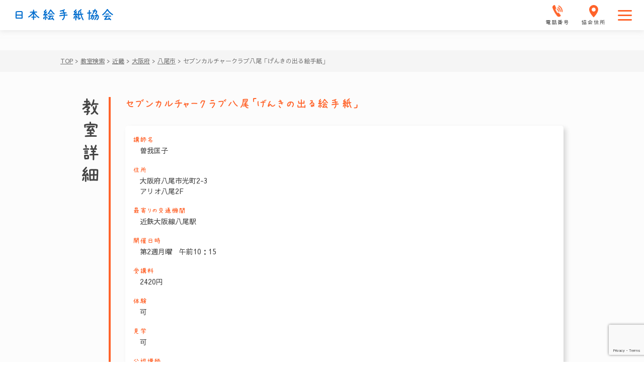

--- FILE ---
content_type: text/html; charset=UTF-8
request_url: https://etegami.or.jp/class_searchs/%E3%82%BB%E3%83%96%E3%83%B3%E3%82%AB%E3%83%AB%E3%83%81%E3%83%A3%E3%83%BC%E3%82%AF%E3%83%A9%E3%83%96%E5%85%AB%E5%B0%BE%E3%81%92%E3%82%93%E3%81%8D%E3%81%AE%E5%87%BA%E3%82%8B%E7%B5%B5%E6%89%8B%E7%B4%99/
body_size: 17457
content:
<!DOCTYPE html>
<html lang="ja">
<head>
    <meta charset="UTF-8">
    <!-- descriptions -->
    <meta http-equiv="X-UA-Compatible" content="IE=edge">
    <meta name="format-detection" content="telephone=no">
    <meta name="description" content="日本絵手紙協会では絵手紙に関するさまざまな活動を行っています。">
    <meta name="keywords" content="一般社団法人,日本絵手紙協会,絵手紙,月刊絵手紙,東京,大阪">
    <meta name="viewport" content="width=device-width,initial-scale=1.0,maximum-scale=1.0">
    <meta property="og:site_name" content="一般社団法人 日本絵手紙協会">
    <meta property="og:description" content="日本絵手紙協会では絵手紙に関するさまざまな活動を行っています。">

    <script src="https://code.jquery.com/jquery-3.5.1.min.js" integrity="sha256-9/aliU8dGd2tb6OSsuzixeV4y/faTqgFtohetphbbj0=" crossorigin="anonymous"></script>
    <link rel="preconnect" href="https://fonts.gstatic.com">
    <link rel="stylesheet" href="https://etegami.or.jp/wp-content/themes/em/css/destyle.css">
    <link href="https://fonts.googleapis.com/css2?family=Sawarabi+Gothic&display=swap" rel="stylesheet">
    <link rel="stylesheet" href="https://use.fontawesome.com/releases/v5.8.1/css/all.css">
    <link rel="apple-touch-icon" sizes="57x57" href="/apple-icon-57x57.png">
    <link rel="apple-touch-icon" sizes="60x60" href="/apple-icon-60x60.png">
    <link rel="apple-touch-icon" sizes="72x72" href="/apple-icon-72x72.png">
    <link rel="apple-touch-icon" sizes="76x76" href="/apple-icon-76x76.png">
    <link rel="apple-touch-icon" sizes="114x114" href="/apple-icon-114x114.png">
    <link rel="apple-touch-icon" sizes="120x120" href="/apple-icon-120x120.png">
    <link rel="apple-touch-icon" sizes="144x144" href="/apple-icon-144x144.png">
    <link rel="apple-touch-icon" sizes="152x152" href="/apple-icon-152x152.png">
    <link rel="apple-touch-icon" sizes="180x180" href="/apple-icon-180x180.png">
    <link rel="icon" type="image/png" sizes="192x192"  href="/android-icon-192x192.png">
    <link rel="icon" type="image/png" sizes="32x32" href="/favicon-32x32.png">
    <link rel="icon" type="image/png" sizes="96x96" href="/favicon-96x96.png">
    <link rel="icon" type="image/png" sizes="16x16" href="/favicon-16x16.png">
    <link rel="manifest" href="/manifest.json">
    <meta name="msapplication-TileColor" content="#ffffff">
    <meta name="msapplication-TileImage" content="/ms-icon-144x144.png">
    <meta name="theme-color" content="#ffffff">
        <!-- アーカイブページ専用css & title -->
                <!-- アーカイブページ専用css & title end -->
                    <!-- 固定ページ専用css & title -->
        <!-- 固定ページ専用css & title end -->
    <!-- 教室検索（日本地図） -->
    
    <!-- 教室検索　フォーム -->
    
    <!-- 18-2 文通の会（友の会 全国大会） -->
        <!-- 18-2 文通の会（友の会 全国大会） end -->
    <!-- 15-2 『月刊絵手紙』バックナンバー 作家一覧-->
    <!-- 38 関連団体・施設 -->
        <!-- 15-2 『月刊絵手紙』バックナンバー 作家一覧 end -->
    <!-- 38 関連団体・施設 end -->
    <!-- 11-3 通信講座（指定） -->
        <!-- 11-3 通信講座（指定） end -->
    <!-- 12-2 通学講座（詳細一覧） -->
        <!-- 12-2 通学講座（詳細一覧） end -->
    <!-- 33 絵手紙道具販売 -->
        <!-- 33 絵手紙道具販売 end -->
    <!-- 44-9 お問合せ -->
        <!-- 44-9 お問合せ end -->
    <script type="text/javascript" src="https://etegami.or.jp/wp-content/themes/em/js/index.js"></script>
    
    <link rel="stylesheet" href="https://etegami.or.jp/wp-content/themes/em/css/style.css">
    
		<!-- All in One SEO 4.7.0 - aioseo.com -->
		<meta name="robots" content="max-image-preview:large" />
		<meta name="google-site-verification" content="QIvyvG7-MzGEobrxF9x5xk22bndq4K0wN66alZ9xl2E" />
		<meta name="msvalidate.01" content="95A4F20BC5114502EDFA84C68B32A15F" />
		<link rel="canonical" href="https://etegami.or.jp/class_searchs/%e3%82%bb%e3%83%96%e3%83%b3%e3%82%ab%e3%83%ab%e3%83%81%e3%83%a3%e3%83%bc%e3%82%af%e3%83%a9%e3%83%96%e5%85%ab%e5%b0%be%e3%81%92%e3%82%93%e3%81%8d%e3%81%ae%e5%87%ba%e3%82%8b%e7%b5%b5%e6%89%8b%e7%b4%99/" />
		<meta name="generator" content="All in One SEO (AIOSEO) 4.7.0" />
		<meta property="og:locale" content="ja_JP" />
		<meta property="og:site_name" content="日本絵手紙協会 - 日本絵手紙協会では絵手紙に関するさまざまな活動を行っています。" />
		<meta property="og:type" content="article" />
		<meta property="og:title" content="セブンカルチャークラブ八尾「げんきの出る絵手紙」 - 日本絵手紙協会" />
		<meta property="og:url" content="https://etegami.or.jp/class_searchs/%e3%82%bb%e3%83%96%e3%83%b3%e3%82%ab%e3%83%ab%e3%83%81%e3%83%a3%e3%83%bc%e3%82%af%e3%83%a9%e3%83%96%e5%85%ab%e5%b0%be%e3%81%92%e3%82%93%e3%81%8d%e3%81%ae%e5%87%ba%e3%82%8b%e7%b5%b5%e6%89%8b%e7%b4%99/" />
		<meta property="article:published_time" content="2023-03-13T03:24:50+00:00" />
		<meta property="article:modified_time" content="2023-05-18T02:12:40+00:00" />
		<meta name="twitter:card" content="summary_large_image" />
		<meta name="twitter:title" content="セブンカルチャークラブ八尾「げんきの出る絵手紙」 - 日本絵手紙協会" />
		<script type="application/ld+json" class="aioseo-schema">
			{"@context":"https:\/\/schema.org","@graph":[{"@type":"BreadcrumbList","@id":"https:\/\/etegami.or.jp\/class_searchs\/%e3%82%bb%e3%83%96%e3%83%b3%e3%82%ab%e3%83%ab%e3%83%81%e3%83%a3%e3%83%bc%e3%82%af%e3%83%a9%e3%83%96%e5%85%ab%e5%b0%be%e3%81%92%e3%82%93%e3%81%8d%e3%81%ae%e5%87%ba%e3%82%8b%e7%b5%b5%e6%89%8b%e7%b4%99\/#breadcrumblist","itemListElement":[{"@type":"ListItem","@id":"https:\/\/etegami.or.jp\/#listItem","position":1,"name":"\u5bb6","item":"https:\/\/etegami.or.jp\/","nextItem":"https:\/\/etegami.or.jp\/class_searchs\/%e3%82%bb%e3%83%96%e3%83%b3%e3%82%ab%e3%83%ab%e3%83%81%e3%83%a3%e3%83%bc%e3%82%af%e3%83%a9%e3%83%96%e5%85%ab%e5%b0%be%e3%81%92%e3%82%93%e3%81%8d%e3%81%ae%e5%87%ba%e3%82%8b%e7%b5%b5%e6%89%8b%e7%b4%99\/#listItem"},{"@type":"ListItem","@id":"https:\/\/etegami.or.jp\/class_searchs\/%e3%82%bb%e3%83%96%e3%83%b3%e3%82%ab%e3%83%ab%e3%83%81%e3%83%a3%e3%83%bc%e3%82%af%e3%83%a9%e3%83%96%e5%85%ab%e5%b0%be%e3%81%92%e3%82%93%e3%81%8d%e3%81%ae%e5%87%ba%e3%82%8b%e7%b5%b5%e6%89%8b%e7%b4%99\/#listItem","position":2,"name":"\u30bb\u30d6\u30f3\u30ab\u30eb\u30c1\u30e3\u30fc\u30af\u30e9\u30d6\u516b\u5c3e\u300c\u3052\u3093\u304d\u306e\u51fa\u308b\u7d75\u624b\u7d19\u300d","previousItem":"https:\/\/etegami.or.jp\/#listItem"}]},{"@type":"Organization","@id":"https:\/\/etegami.or.jp\/#organization","name":"\u65e5\u672c\u7d75\u624b\u7d19\u5354\u4f1a","description":"\u65e5\u672c\u7d75\u624b\u7d19\u5354\u4f1a\u3067\u306f\u7d75\u624b\u7d19\u306b\u95a2\u3059\u308b\u3055\u307e\u3056\u307e\u306a\u6d3b\u52d5\u3092\u884c\u3063\u3066\u3044\u307e\u3059\u3002","url":"https:\/\/etegami.or.jp\/"},{"@type":"WebPage","@id":"https:\/\/etegami.or.jp\/class_searchs\/%e3%82%bb%e3%83%96%e3%83%b3%e3%82%ab%e3%83%ab%e3%83%81%e3%83%a3%e3%83%bc%e3%82%af%e3%83%a9%e3%83%96%e5%85%ab%e5%b0%be%e3%81%92%e3%82%93%e3%81%8d%e3%81%ae%e5%87%ba%e3%82%8b%e7%b5%b5%e6%89%8b%e7%b4%99\/#webpage","url":"https:\/\/etegami.or.jp\/class_searchs\/%e3%82%bb%e3%83%96%e3%83%b3%e3%82%ab%e3%83%ab%e3%83%81%e3%83%a3%e3%83%bc%e3%82%af%e3%83%a9%e3%83%96%e5%85%ab%e5%b0%be%e3%81%92%e3%82%93%e3%81%8d%e3%81%ae%e5%87%ba%e3%82%8b%e7%b5%b5%e6%89%8b%e7%b4%99\/","name":"\u30bb\u30d6\u30f3\u30ab\u30eb\u30c1\u30e3\u30fc\u30af\u30e9\u30d6\u516b\u5c3e\u300c\u3052\u3093\u304d\u306e\u51fa\u308b\u7d75\u624b\u7d19\u300d - \u65e5\u672c\u7d75\u624b\u7d19\u5354\u4f1a","inLanguage":"ja","isPartOf":{"@id":"https:\/\/etegami.or.jp\/#website"},"breadcrumb":{"@id":"https:\/\/etegami.or.jp\/class_searchs\/%e3%82%bb%e3%83%96%e3%83%b3%e3%82%ab%e3%83%ab%e3%83%81%e3%83%a3%e3%83%bc%e3%82%af%e3%83%a9%e3%83%96%e5%85%ab%e5%b0%be%e3%81%92%e3%82%93%e3%81%8d%e3%81%ae%e5%87%ba%e3%82%8b%e7%b5%b5%e6%89%8b%e7%b4%99\/#breadcrumblist"},"datePublished":"2023-03-13T12:24:50+09:00","dateModified":"2023-05-18T11:12:40+09:00"},{"@type":"WebSite","@id":"https:\/\/etegami.or.jp\/#website","url":"https:\/\/etegami.or.jp\/","name":"\u65e5\u672c\u7d75\u624b\u7d19\u5354\u4f1a","description":"\u65e5\u672c\u7d75\u624b\u7d19\u5354\u4f1a\u3067\u306f\u7d75\u624b\u7d19\u306b\u95a2\u3059\u308b\u3055\u307e\u3056\u307e\u306a\u6d3b\u52d5\u3092\u884c\u3063\u3066\u3044\u307e\u3059\u3002","inLanguage":"ja","publisher":{"@id":"https:\/\/etegami.or.jp\/#organization"}}]}
		</script>
		<!-- All in One SEO -->

<link rel="alternate" title="oEmbed (JSON)" type="application/json+oembed" href="https://etegami.or.jp/wp-json/oembed/1.0/embed?url=https%3A%2F%2Fetegami.or.jp%2Fclass_searchs%2F%25e3%2582%25bb%25e3%2583%2596%25e3%2583%25b3%25e3%2582%25ab%25e3%2583%25ab%25e3%2583%2581%25e3%2583%25a3%25e3%2583%25bc%25e3%2582%25af%25e3%2583%25a9%25e3%2583%2596%25e5%2585%25ab%25e5%25b0%25be%25e3%2581%2592%25e3%2582%2593%25e3%2581%258d%25e3%2581%25ae%25e5%2587%25ba%25e3%2582%258b%25e7%25b5%25b5%25e6%2589%258b%25e7%25b4%2599%2F" />
<link rel="alternate" title="oEmbed (XML)" type="text/xml+oembed" href="https://etegami.or.jp/wp-json/oembed/1.0/embed?url=https%3A%2F%2Fetegami.or.jp%2Fclass_searchs%2F%25e3%2582%25bb%25e3%2583%2596%25e3%2583%25b3%25e3%2582%25ab%25e3%2583%25ab%25e3%2583%2581%25e3%2583%25a3%25e3%2583%25bc%25e3%2582%25af%25e3%2583%25a9%25e3%2583%2596%25e5%2585%25ab%25e5%25b0%25be%25e3%2581%2592%25e3%2582%2593%25e3%2581%258d%25e3%2581%25ae%25e5%2587%25ba%25e3%2582%258b%25e7%25b5%25b5%25e6%2589%258b%25e7%25b4%2599%2F&#038;format=xml" />

<!-- SEO SIMPLE PACK 2.5.1 -->
<title>セブンカルチャークラブ八尾「げんきの出る絵手紙」 | 日本絵手紙協会</title>
<meta name="robots" content="noindex">
<meta name="keywords" content="日本絵手紙協会">
<link rel="canonical" href="https://etegami.or.jp/class_searchs/%e3%82%bb%e3%83%96%e3%83%b3%e3%82%ab%e3%83%ab%e3%83%81%e3%83%a3%e3%83%bc%e3%82%af%e3%83%a9%e3%83%96%e5%85%ab%e5%b0%be%e3%81%92%e3%82%93%e3%81%8d%e3%81%ae%e5%87%ba%e3%82%8b%e7%b5%b5%e6%89%8b%e7%b4%99/">
<meta property="og:locale" content="ja_JP">
<meta property="og:title" content="セブンカルチャークラブ八尾「げんきの出る絵手紙」 | 日本絵手紙協会">
<meta property="og:description" content="">
<meta property="og:url" content="https://etegami.or.jp/class_searchs/%e3%82%bb%e3%83%96%e3%83%b3%e3%82%ab%e3%83%ab%e3%83%81%e3%83%a3%e3%83%bc%e3%82%af%e3%83%a9%e3%83%96%e5%85%ab%e5%b0%be%e3%81%92%e3%82%93%e3%81%8d%e3%81%ae%e5%87%ba%e3%82%8b%e7%b5%b5%e6%89%8b%e7%b4%99/">
<meta property="og:site_name" content="日本絵手紙協会">
<meta property="og:type" content="article">
<meta name="twitter:card" content="summary_large_image">
<!-- Google Analytics (gtag.js) -->
<script async src="https://www.googletagmanager.com/gtag/js?id=UA-239883525-1"></script>
<script>
	window.dataLayer = window.dataLayer || [];
	function gtag(){dataLayer.push(arguments);}
	gtag("js", new Date());
	gtag("config", "UA-239883525-1");
</script>
<!-- / SEO SIMPLE PACK -->

		<!-- This site uses the Google Analytics by MonsterInsights plugin v8.10.0 - Using Analytics tracking - https://www.monsterinsights.com/ -->
		<!-- Note: MonsterInsights is not currently configured on this site. The site owner needs to authenticate with Google Analytics in the MonsterInsights settings panel. -->
					<!-- No UA code set -->
				<!-- / Google Analytics by MonsterInsights -->
		<style id='wp-img-auto-sizes-contain-inline-css' type='text/css'>
img:is([sizes=auto i],[sizes^="auto," i]){contain-intrinsic-size:3000px 1500px}
/*# sourceURL=wp-img-auto-sizes-contain-inline-css */
</style>
<link rel='stylesheet' id='sbi_styles-css' href='https://etegami.or.jp/wp-content/plugins/instagram-feed-pro/css/sbi-styles.min.css?ver=6.3.5' type='text/css' media='all' />
<style id='wp-emoji-styles-inline-css' type='text/css'>

	img.wp-smiley, img.emoji {
		display: inline !important;
		border: none !important;
		box-shadow: none !important;
		height: 1em !important;
		width: 1em !important;
		margin: 0 0.07em !important;
		vertical-align: -0.1em !important;
		background: none !important;
		padding: 0 !important;
	}
/*# sourceURL=wp-emoji-styles-inline-css */
</style>
<style id='wp-block-library-inline-css' type='text/css'>
:root{--wp-block-synced-color:#7a00df;--wp-block-synced-color--rgb:122,0,223;--wp-bound-block-color:var(--wp-block-synced-color);--wp-editor-canvas-background:#ddd;--wp-admin-theme-color:#007cba;--wp-admin-theme-color--rgb:0,124,186;--wp-admin-theme-color-darker-10:#006ba1;--wp-admin-theme-color-darker-10--rgb:0,107,160.5;--wp-admin-theme-color-darker-20:#005a87;--wp-admin-theme-color-darker-20--rgb:0,90,135;--wp-admin-border-width-focus:2px}@media (min-resolution:192dpi){:root{--wp-admin-border-width-focus:1.5px}}.wp-element-button{cursor:pointer}:root .has-very-light-gray-background-color{background-color:#eee}:root .has-very-dark-gray-background-color{background-color:#313131}:root .has-very-light-gray-color{color:#eee}:root .has-very-dark-gray-color{color:#313131}:root .has-vivid-green-cyan-to-vivid-cyan-blue-gradient-background{background:linear-gradient(135deg,#00d084,#0693e3)}:root .has-purple-crush-gradient-background{background:linear-gradient(135deg,#34e2e4,#4721fb 50%,#ab1dfe)}:root .has-hazy-dawn-gradient-background{background:linear-gradient(135deg,#faaca8,#dad0ec)}:root .has-subdued-olive-gradient-background{background:linear-gradient(135deg,#fafae1,#67a671)}:root .has-atomic-cream-gradient-background{background:linear-gradient(135deg,#fdd79a,#004a59)}:root .has-nightshade-gradient-background{background:linear-gradient(135deg,#330968,#31cdcf)}:root .has-midnight-gradient-background{background:linear-gradient(135deg,#020381,#2874fc)}:root{--wp--preset--font-size--normal:16px;--wp--preset--font-size--huge:42px}.has-regular-font-size{font-size:1em}.has-larger-font-size{font-size:2.625em}.has-normal-font-size{font-size:var(--wp--preset--font-size--normal)}.has-huge-font-size{font-size:var(--wp--preset--font-size--huge)}.has-text-align-center{text-align:center}.has-text-align-left{text-align:left}.has-text-align-right{text-align:right}.has-fit-text{white-space:nowrap!important}#end-resizable-editor-section{display:none}.aligncenter{clear:both}.items-justified-left{justify-content:flex-start}.items-justified-center{justify-content:center}.items-justified-right{justify-content:flex-end}.items-justified-space-between{justify-content:space-between}.screen-reader-text{border:0;clip-path:inset(50%);height:1px;margin:-1px;overflow:hidden;padding:0;position:absolute;width:1px;word-wrap:normal!important}.screen-reader-text:focus{background-color:#ddd;clip-path:none;color:#444;display:block;font-size:1em;height:auto;left:5px;line-height:normal;padding:15px 23px 14px;text-decoration:none;top:5px;width:auto;z-index:100000}html :where(.has-border-color){border-style:solid}html :where([style*=border-top-color]){border-top-style:solid}html :where([style*=border-right-color]){border-right-style:solid}html :where([style*=border-bottom-color]){border-bottom-style:solid}html :where([style*=border-left-color]){border-left-style:solid}html :where([style*=border-width]){border-style:solid}html :where([style*=border-top-width]){border-top-style:solid}html :where([style*=border-right-width]){border-right-style:solid}html :where([style*=border-bottom-width]){border-bottom-style:solid}html :where([style*=border-left-width]){border-left-style:solid}html :where(img[class*=wp-image-]){height:auto;max-width:100%}:where(figure){margin:0 0 1em}html :where(.is-position-sticky){--wp-admin--admin-bar--position-offset:var(--wp-admin--admin-bar--height,0px)}@media screen and (max-width:600px){html :where(.is-position-sticky){--wp-admin--admin-bar--position-offset:0px}}

/*# sourceURL=wp-block-library-inline-css */
</style><style id='global-styles-inline-css' type='text/css'>
:root{--wp--preset--aspect-ratio--square: 1;--wp--preset--aspect-ratio--4-3: 4/3;--wp--preset--aspect-ratio--3-4: 3/4;--wp--preset--aspect-ratio--3-2: 3/2;--wp--preset--aspect-ratio--2-3: 2/3;--wp--preset--aspect-ratio--16-9: 16/9;--wp--preset--aspect-ratio--9-16: 9/16;--wp--preset--color--black: #000000;--wp--preset--color--cyan-bluish-gray: #abb8c3;--wp--preset--color--white: #ffffff;--wp--preset--color--pale-pink: #f78da7;--wp--preset--color--vivid-red: #cf2e2e;--wp--preset--color--luminous-vivid-orange: #ff6900;--wp--preset--color--luminous-vivid-amber: #fcb900;--wp--preset--color--light-green-cyan: #7bdcb5;--wp--preset--color--vivid-green-cyan: #00d084;--wp--preset--color--pale-cyan-blue: #8ed1fc;--wp--preset--color--vivid-cyan-blue: #0693e3;--wp--preset--color--vivid-purple: #9b51e0;--wp--preset--gradient--vivid-cyan-blue-to-vivid-purple: linear-gradient(135deg,rgb(6,147,227) 0%,rgb(155,81,224) 100%);--wp--preset--gradient--light-green-cyan-to-vivid-green-cyan: linear-gradient(135deg,rgb(122,220,180) 0%,rgb(0,208,130) 100%);--wp--preset--gradient--luminous-vivid-amber-to-luminous-vivid-orange: linear-gradient(135deg,rgb(252,185,0) 0%,rgb(255,105,0) 100%);--wp--preset--gradient--luminous-vivid-orange-to-vivid-red: linear-gradient(135deg,rgb(255,105,0) 0%,rgb(207,46,46) 100%);--wp--preset--gradient--very-light-gray-to-cyan-bluish-gray: linear-gradient(135deg,rgb(238,238,238) 0%,rgb(169,184,195) 100%);--wp--preset--gradient--cool-to-warm-spectrum: linear-gradient(135deg,rgb(74,234,220) 0%,rgb(151,120,209) 20%,rgb(207,42,186) 40%,rgb(238,44,130) 60%,rgb(251,105,98) 80%,rgb(254,248,76) 100%);--wp--preset--gradient--blush-light-purple: linear-gradient(135deg,rgb(255,206,236) 0%,rgb(152,150,240) 100%);--wp--preset--gradient--blush-bordeaux: linear-gradient(135deg,rgb(254,205,165) 0%,rgb(254,45,45) 50%,rgb(107,0,62) 100%);--wp--preset--gradient--luminous-dusk: linear-gradient(135deg,rgb(255,203,112) 0%,rgb(199,81,192) 50%,rgb(65,88,208) 100%);--wp--preset--gradient--pale-ocean: linear-gradient(135deg,rgb(255,245,203) 0%,rgb(182,227,212) 50%,rgb(51,167,181) 100%);--wp--preset--gradient--electric-grass: linear-gradient(135deg,rgb(202,248,128) 0%,rgb(113,206,126) 100%);--wp--preset--gradient--midnight: linear-gradient(135deg,rgb(2,3,129) 0%,rgb(40,116,252) 100%);--wp--preset--font-size--small: 13px;--wp--preset--font-size--medium: 20px;--wp--preset--font-size--large: 36px;--wp--preset--font-size--x-large: 42px;--wp--preset--spacing--20: 0.44rem;--wp--preset--spacing--30: 0.67rem;--wp--preset--spacing--40: 1rem;--wp--preset--spacing--50: 1.5rem;--wp--preset--spacing--60: 2.25rem;--wp--preset--spacing--70: 3.38rem;--wp--preset--spacing--80: 5.06rem;--wp--preset--shadow--natural: 6px 6px 9px rgba(0, 0, 0, 0.2);--wp--preset--shadow--deep: 12px 12px 50px rgba(0, 0, 0, 0.4);--wp--preset--shadow--sharp: 6px 6px 0px rgba(0, 0, 0, 0.2);--wp--preset--shadow--outlined: 6px 6px 0px -3px rgb(255, 255, 255), 6px 6px rgb(0, 0, 0);--wp--preset--shadow--crisp: 6px 6px 0px rgb(0, 0, 0);}:where(.is-layout-flex){gap: 0.5em;}:where(.is-layout-grid){gap: 0.5em;}body .is-layout-flex{display: flex;}.is-layout-flex{flex-wrap: wrap;align-items: center;}.is-layout-flex > :is(*, div){margin: 0;}body .is-layout-grid{display: grid;}.is-layout-grid > :is(*, div){margin: 0;}:where(.wp-block-columns.is-layout-flex){gap: 2em;}:where(.wp-block-columns.is-layout-grid){gap: 2em;}:where(.wp-block-post-template.is-layout-flex){gap: 1.25em;}:where(.wp-block-post-template.is-layout-grid){gap: 1.25em;}.has-black-color{color: var(--wp--preset--color--black) !important;}.has-cyan-bluish-gray-color{color: var(--wp--preset--color--cyan-bluish-gray) !important;}.has-white-color{color: var(--wp--preset--color--white) !important;}.has-pale-pink-color{color: var(--wp--preset--color--pale-pink) !important;}.has-vivid-red-color{color: var(--wp--preset--color--vivid-red) !important;}.has-luminous-vivid-orange-color{color: var(--wp--preset--color--luminous-vivid-orange) !important;}.has-luminous-vivid-amber-color{color: var(--wp--preset--color--luminous-vivid-amber) !important;}.has-light-green-cyan-color{color: var(--wp--preset--color--light-green-cyan) !important;}.has-vivid-green-cyan-color{color: var(--wp--preset--color--vivid-green-cyan) !important;}.has-pale-cyan-blue-color{color: var(--wp--preset--color--pale-cyan-blue) !important;}.has-vivid-cyan-blue-color{color: var(--wp--preset--color--vivid-cyan-blue) !important;}.has-vivid-purple-color{color: var(--wp--preset--color--vivid-purple) !important;}.has-black-background-color{background-color: var(--wp--preset--color--black) !important;}.has-cyan-bluish-gray-background-color{background-color: var(--wp--preset--color--cyan-bluish-gray) !important;}.has-white-background-color{background-color: var(--wp--preset--color--white) !important;}.has-pale-pink-background-color{background-color: var(--wp--preset--color--pale-pink) !important;}.has-vivid-red-background-color{background-color: var(--wp--preset--color--vivid-red) !important;}.has-luminous-vivid-orange-background-color{background-color: var(--wp--preset--color--luminous-vivid-orange) !important;}.has-luminous-vivid-amber-background-color{background-color: var(--wp--preset--color--luminous-vivid-amber) !important;}.has-light-green-cyan-background-color{background-color: var(--wp--preset--color--light-green-cyan) !important;}.has-vivid-green-cyan-background-color{background-color: var(--wp--preset--color--vivid-green-cyan) !important;}.has-pale-cyan-blue-background-color{background-color: var(--wp--preset--color--pale-cyan-blue) !important;}.has-vivid-cyan-blue-background-color{background-color: var(--wp--preset--color--vivid-cyan-blue) !important;}.has-vivid-purple-background-color{background-color: var(--wp--preset--color--vivid-purple) !important;}.has-black-border-color{border-color: var(--wp--preset--color--black) !important;}.has-cyan-bluish-gray-border-color{border-color: var(--wp--preset--color--cyan-bluish-gray) !important;}.has-white-border-color{border-color: var(--wp--preset--color--white) !important;}.has-pale-pink-border-color{border-color: var(--wp--preset--color--pale-pink) !important;}.has-vivid-red-border-color{border-color: var(--wp--preset--color--vivid-red) !important;}.has-luminous-vivid-orange-border-color{border-color: var(--wp--preset--color--luminous-vivid-orange) !important;}.has-luminous-vivid-amber-border-color{border-color: var(--wp--preset--color--luminous-vivid-amber) !important;}.has-light-green-cyan-border-color{border-color: var(--wp--preset--color--light-green-cyan) !important;}.has-vivid-green-cyan-border-color{border-color: var(--wp--preset--color--vivid-green-cyan) !important;}.has-pale-cyan-blue-border-color{border-color: var(--wp--preset--color--pale-cyan-blue) !important;}.has-vivid-cyan-blue-border-color{border-color: var(--wp--preset--color--vivid-cyan-blue) !important;}.has-vivid-purple-border-color{border-color: var(--wp--preset--color--vivid-purple) !important;}.has-vivid-cyan-blue-to-vivid-purple-gradient-background{background: var(--wp--preset--gradient--vivid-cyan-blue-to-vivid-purple) !important;}.has-light-green-cyan-to-vivid-green-cyan-gradient-background{background: var(--wp--preset--gradient--light-green-cyan-to-vivid-green-cyan) !important;}.has-luminous-vivid-amber-to-luminous-vivid-orange-gradient-background{background: var(--wp--preset--gradient--luminous-vivid-amber-to-luminous-vivid-orange) !important;}.has-luminous-vivid-orange-to-vivid-red-gradient-background{background: var(--wp--preset--gradient--luminous-vivid-orange-to-vivid-red) !important;}.has-very-light-gray-to-cyan-bluish-gray-gradient-background{background: var(--wp--preset--gradient--very-light-gray-to-cyan-bluish-gray) !important;}.has-cool-to-warm-spectrum-gradient-background{background: var(--wp--preset--gradient--cool-to-warm-spectrum) !important;}.has-blush-light-purple-gradient-background{background: var(--wp--preset--gradient--blush-light-purple) !important;}.has-blush-bordeaux-gradient-background{background: var(--wp--preset--gradient--blush-bordeaux) !important;}.has-luminous-dusk-gradient-background{background: var(--wp--preset--gradient--luminous-dusk) !important;}.has-pale-ocean-gradient-background{background: var(--wp--preset--gradient--pale-ocean) !important;}.has-electric-grass-gradient-background{background: var(--wp--preset--gradient--electric-grass) !important;}.has-midnight-gradient-background{background: var(--wp--preset--gradient--midnight) !important;}.has-small-font-size{font-size: var(--wp--preset--font-size--small) !important;}.has-medium-font-size{font-size: var(--wp--preset--font-size--medium) !important;}.has-large-font-size{font-size: var(--wp--preset--font-size--large) !important;}.has-x-large-font-size{font-size: var(--wp--preset--font-size--x-large) !important;}
/*# sourceURL=global-styles-inline-css */
</style>

<style id='classic-theme-styles-inline-css' type='text/css'>
/*! This file is auto-generated */
.wp-block-button__link{color:#fff;background-color:#32373c;border-radius:9999px;box-shadow:none;text-decoration:none;padding:calc(.667em + 2px) calc(1.333em + 2px);font-size:1.125em}.wp-block-file__button{background:#32373c;color:#fff;text-decoration:none}
/*# sourceURL=/wp-includes/css/classic-themes.min.css */
</style>
<link rel='stylesheet' id='contact-form-7-css' href='https://etegami.or.jp/wp-content/plugins/contact-form-7/includes/css/styles.css?ver=5.7.3' type='text/css' media='all' />
<link rel='stylesheet' id='cf7msm_styles-css' href='https://etegami.or.jp/wp-content/plugins/contact-form-7-multi-step-module/resources/cf7msm.css?ver=4.2' type='text/css' media='all' />
<script type="text/javascript" src="https://etegami.or.jp/wp-includes/js/jquery/jquery.min.js?ver=3.7.1" id="jquery-core-js"></script>
<script type="text/javascript" src="https://etegami.or.jp/wp-includes/js/jquery/jquery-migrate.min.js?ver=3.4.1" id="jquery-migrate-js"></script>
<link rel="https://api.w.org/" href="https://etegami.or.jp/wp-json/" /><link rel="alternate" title="JSON" type="application/json" href="https://etegami.or.jp/wp-json/wp/v2/class_searchs/4697" /><link rel="EditURI" type="application/rsd+xml" title="RSD" href="https://etegami.or.jp/xmlrpc.php?rsd" />
<meta name="generator" content="WordPress 6.9" />
<link rel='shortlink' href='https://etegami.or.jp/?p=4697' />
</head>

<body data-rsssl=1>
    <div class="SpMenu">
        <a id="sp-menu-btn" class="SpMenu__btn button-link">
            <i class="fas fa-bars fa-lg"></i>
            メニュー
        </a>
    </div>
    <!-- メニューもーだる -->
    
<div id="menu-modal" class="MenuModalWrap Menu">
    <div class="ModalContents">
        <div class="ModalHeader">
            <div class="CloseBtn">
                <a id="modal-close-btn" class="CloseBtn__btn">
                    <img class="CloseBtn__btnImg" src="https://etegami.or.jp/wp-content/themes/em/img/top/modal-close.png" alt="モーダル閉じるボタン">
                </a>
            </div>
            <div class="Heading">
                <h2 class="Heading__text"><a href="https://etegami.or.jp/wp-content/themes/em/index.php">日本絵手紙協会<a></h2>
            </div>
        </div>
        <!-- imgゾーン、プラグインとかで描く -->
        <nav class="NavMenu">
    <div class="NavList">
        <div class="NavList__item">
            <div id="modal-nav-child-about-etegamia" class="NavItem NavItemTop">
                <a href="https://etegami.or.jp/" class="NavItem__link top-font">TOP</a>
                <!-- 子メニュー「絵手紙とは」 -->
                <!-- <div id="modal-child-menu-about-etegami" class="NavChildMenu NavChildMenu--m1"> -->
            </div>
            <div id="modal-nav-child-about-etegami" class="NavItem">
                <div class="NavItem__link">絵手紙とは？
                </div>
                <!-- 子メニュー「絵手紙とは」 -->
                <!-- <div id="modal-child-menu-about-etegami" class="NavChildMenu NavChildMenu--m1"> -->
                <div id="modal-child-menu-about-etegami" class="NavChildMenu NavChildMenu--m1">
                    <div class="Baloon Baloon--one">
                        <div class="ChildMenuList ChildMenuList--item1">
                            <ul class="ChildMenuList__item">
                                <li class="MenuItem ChildMenu">
                                    <a class="MenuItem__link" href="https://etegami.or.jp/about_etegami">絵手紙とは？</a>
                                </li>
                                <li class="MenuItem ChildMenu">
                                    <a class="MenuItem__link fs-ms" href="https://etegami.or.jp/introduce_tool">絵手紙道具紹介</a>
                                </li>
                                <li class="MenuItem ChildMenu  MenuItem--right-border-768">
                                    <a class="MenuItem__link" href="https://etegami.or.jp/howto_draw">絵手紙のかきかた</a>
                                </li>
                                <li class="MenuItem ChildMenu MenuItem--right-border">
                                    <a class="MenuItem__link fs-ssm" href="https://etegami.or.jp/social_contributions">絵手紙でできる<span class="MenuItem__link--br-2 fs-md">社会貢献</span></a>
                                </li>
                            </ul>
                        </div>
                    </div>
                </div><!-- /#modal-child-menu-about-etegami -->
            </div>
            <div id="modal-nav-child-search-classroom" class="NavItem PositionTop on">
                <div class="new-icon-area on">
                  <div class="new-icon-box">
  					    		<img class="new-icon-img" src="https://etegami.or.jp/wp-content/themes/em/img/new-icon01.svg">
                  </div>
						    </div>
                <div class="NavItem__link">まずは体験<span class="NavItem__link--br-2  on">(教室検索)</span></div>
                <!-- 子メニュー要素「まずは体験」 -->
                <div id="modal-child-menu-search-classroom" class="NavChildMenu NavChildMenu--m2">
                    <div class="Baloon Baloon--two">
                        <div class="ChildMenuList ChildMenuList--item2">
                            <ul class="ChildMenuList__item">
                                <li class="MenuItem ChildMenu MenuItem--right-border ">
                                    <a class="MenuItem__link" href="https://etegami.or.jp/experience">絵手紙体験</a>
                                </li>
                                <li class="MenuItem ChildMenu MenuItem--right-border on">
                                    <a class="MenuItem__link" href="https://etegami.or.jp/search_classroom_map">教室検索</a>
                                </li>
                            </ul>
                        </div>
                    </div>
                </div><!-- /#modal-child-menu-search-classroom -->
            </div>
            <div id="modal-nav-child-begin-learn" class="NavItem">
                <div class="NavItem__link">始める・学ぶ
                </div>
                <!-- 子メニュー「始める・学ぶ」 -->
                <div id="modal-child-menu-begin-learn" class="NavChildMenu NavChildMenu--m3">
                    <div class="Baloon Baloon--three">
                        <div class="ChildMenuList ChildMenuList--item4">
                            <ul class="ChildMenuList__item">
                                <li class="MenuItem ChildMenu">
                                    <a class="MenuItem__link" href="https://etegami.or.jp/course">講座</a>
                                </li>
                                <li class="MenuItem ChildMenu">
                                    <a class="MenuItem__link" href="https://etegami.or.jp/experience">絵手紙体験</a>
                                </li>
                                <li class="MenuItem ChildMenu MenuItem--right-border-768 display_none">
                                    <a class="MenuItem__link" href="https://etegami.or.jp/search_classroom">教室検索</a>
                                </li>
                                <li class="MenuItem ChildMenu MenuItem--right-border">
                                    <a class="MenuItem__link" href="https://etegami.or.jp/monthly_etegami">『月刊絵手紙』</a>
                                </li>
                            </ul>
                        </div>
                    </div>
                </div><!-- /#modal-child-menu-begin-learn -->
            </div>
            <div id="modal-nav-child-enjoy-look" class="NavItem NavItem--right-border pc-border-none">
                <div class="NavItem__link">見る・楽しむ
                </div>
                <!-- 子メニュー「見る・楽しむ」 -->
                <div id="modal-child-menu-enjoy-look" class="NavChildMenu NavChildMenu--m4">
                    <div class="Baloon Baloon--four">
                        <div class="ChildMenuList ChildMenuList--item5">
                            <ul class="ChildMenuList__item">
                                <li class="MenuItem ChildMenu">
                                    <a class="MenuItem__link" href="https://etegami.or.jp/look_etegami">絵手紙を見る</a>
                                </li>
                                <li class="MenuItem ChildMenu">
                                    <a class="MenuItem__link" href="https://etegami.or.jp/exchange_letter">文通の会<span class="MenuItem__link--br-1">(絵手紙友の会)</span></a>
                                </li>
                                <li class="MenuItem ChildMenu MenuItem--right-border-768">
                                    <a class="MenuItem__link" href="https://etegami.or.jp/call_letters">絵手紙募集</a>
                                </li>
                                <li class="MenuItem ChildMenu MenuItem--right-border">
                                    <a class="MenuItem__link" href="https://etegami.or.jp/experience">絵手紙体験</a>
                                </li>
                                <li class="MenuItem ChildMenu MenuItem--right-border display_none">
                                    <a class="MenuItem__link" href="https://etegami.or.jp/search_classroom">教室検索</a>
                                </li>
                            </ul>
                        </div>
                    </div>
                </div><!-- /#modal-child-menu-enjoy-look -->
            </div>
        </div>
    </div>

    <div class="NavList">
        <div class="NavList__item">
            <div id="modal-nav-child-tell-teach" class="NavItem PositionTop">
                <!-- <div class="NavItem__link">伝える<span class="NavItem__link--br-1">指導する</span><span class="NavItem__link--br-2">(資格取得)</span></p> -->
                <div class="NavItem__link">指導する<span class="NavItem__link--br-2">(資格取得)</span><span class="NavItem__link--br-4">伝える</span>
                </div>
                <!-- 子メニュー「伝える・指導する」 -->
                <div id="modal-child-menu-tell-teach" class="NavChildMenu NavChildMenu--m5">
                    <div class="Baloon Baloon--five">
                        <div class="ChildMenuList ChildMenuList--item3">
                            <ul class="ChildMenuList__item">
                                <li class="MenuItem ChildMenu">
                                    <a class="MenuItem__link" href="https://etegami.or.jp/become_instructor">絵手紙の<span class="MenuItem__link--br-3">講師になる</span><span class="MenuItem__link--br-3 fs-sm">(公認講師制度)</span></a>
                                </li>
                                <li class="MenuItem ChildMenu">
                                    <a class="MenuItem__link" href="https://etegami.or.jp/lecturer_dispatch">講師紹介<!--<span class="MenuItem__link--br-3">・講師派遣</span>--></a>
                                </li>
                                <li class="MenuItem ChildMenu MenuItem--right-border">
                                    <a class="MenuItem__link" href="https://etegami.or.jp/rental_teaching_materials">貸出教材</a>
                                </li>
                            </ul>
                        </div>
                    </div>
                </div><!-- /#modal-child-menu-tell-teach -->
            </div>

            <div id="modal-nav-child-sell-books" class="NavItem">
                <div class="NavItem__link">販売<span class="NavItem__link--br-1">(書籍・道具)</span>
                </div>
                <!-- 子メニュー「販売（書籍・道具）」 -->
                <div id="modal-child-menu-sell-books" class="NavChildMenu NavChildMenu--m6">
                    <div class="Baloon Baloon--six">
                        <div class="ChildMenuList ChildMenuList--item7">
                            <ul class="ChildMenuList__item">
                                <li class="MenuItem ChildMenu">
                                    <a class="MenuItem__link" href="https://etegami.or.jp/monthly_etegami">『月刊絵手紙』</a>
                                </li>
                                <li class="MenuItem ChildMenu">
                                    <a class="MenuItem__link" href="https://etegami.or.jp/lets_write_etegami">協会公式ブック<span class="MenuItem__link--br-1">『基礎からわかる 絵手紙の本』</span></a>
                                </li>
                                <li class="MenuItem ChildMenu MenuItem--right-border-768">
                                    <a class="MenuItem__link" href="https://etegami.or.jp/word_collection">小池邦夫のことば集</a>
                                </li>
                                <li class="MenuItem ChildMenu MenuItem--right-border-769">
                                    <a class="MenuItem__link" href="https://etegami.or.jp/etegami_collection">小池邦夫の絵手紙集</a>
                                </li>
                                <li class="MenuItem ChildMenu">
                                    <a class="MenuItem__link" href="https://etegami.or.jp/everyday_tajima">田島家の日々<span class="MenuItem__link--br-1">つれづれ</a>
                                </li>
                                <li class="MenuItem ChildMenu  MenuItem--right-border-768">
                                    <a class="MenuItem__link" href="https://etegami.or.jp/soil_plate_collection">小池邦夫のことばと<span class="MenuItem__link--br-1">土版画集</span></a>
                                </li>
                                <li class="MenuItem ChildMenu">
                                    <a class="MenuItem__link" href="https://etegami.or.jp/other_books">その他書籍</a>
                                </li>
                                <li class="MenuItem ChildMenu MenuItem--right-border">
                                    <a class="MenuItem__link" href="https://etegami.or.jp/etegami_tool">絵手紙道具</a>
                                </li>
                            </ul>
                        </div>
                    </div>
                </div><!-- /#modal-child-menu-sells-books -->
            </div>
            <div id="modal-nav-child-about-association" class="NavItem">
                <div class="NavItem__link">協会について
                </div>
                <!-- 子メニュー「協会について」 -->
                <div id="modal-child-menu-about-association" class="NavChildMenu NavChildMenu--m7">
                    <div class="Baloon Baloon--seven">
                        <div class="ChildMenuList ChildMenuList--item5">
                            <ul class="ChildMenuList__item">
                                <li class="MenuItem ChildMenu">
                                    <a class="MenuItem__link" href="https://etegami.or.jp/profile">日本絵手紙協会<span class="MenuItem__link--br-6">概要</span></a>
                                </li>
                                <li class="MenuItem ChildMenu">
                                    <a class="MenuItem__link" href="https://etegami.or.jp/history">沿革</a>
                                </li>
                                <li class="MenuItem ChildMenu MenuItem--right-border-768">
                                    <a class="MenuItem__link" href="https://etegami.or.jp/founder_introduction">創立者紹介</a>
                                </li>
                                <li class="MenuItem ChildMenu">
                                    <a class="MenuItem__link" href="https://etegami.or.jp/roaf">関連団体・施設</a>
                                </li>
                                <li class="MenuItem ChildMenu MenuItem--right-border">
                                    <a class="MenuItem__link" href="https://etegami.or.jp/privacy">プライバシー<span class="MenuItem__link--br-1">ポリシー</span></a>
                                </li>
                            </ul>
                        </div>
                    </div>
                </div><!-- /#modal-child-menu-about-association -->
            </div>
            <div id="modal-nav-child-contact-us" class="NavItem NavItem--right-border">
                <div class="NavItem__link">お問合せ</div>
                <!-- 子メニュー「お問合せ」 -->
                <div id="modal-child-menu-contact-us" class="NavChildMenu NavChildMenu--m8">
                    <div class="Baloon Baloon--eight">
                        <div class="ChildMenuList ChildMenuList--item5">
                            <ul class="ChildMenuList__item">
                                <li class="MenuItem ChildMenu">
                                    <a class="MenuItem__link" href="https://etegami.or.jp/contact_summary">お問合せ</a>
                                </li>
                                <li class="MenuItem ChildMenu">
                                    <a class="MenuItem__link" href="https://etegami.or.jp/to_all_businesses">事業者の皆様へ</a>
                                </li>
                                <li class="MenuItem ChildMenu MenuItem--right-border-768">
                                    <a class="MenuItem__link" href="https://etegami.or.jp/faq">よくある質問</a>
                                </li>
                                <li class="MenuItem ChildMenu MenuItem--right-border">
                                    <a class="MenuItem__link" href="https://etegami.or.jp/contact">お問合せ<span class="MenuItem__link--br-6">フォーム</span></a>
                                </li>
                                <li class="MenuItem ChildMenu display_none">
                                    <a class="MenuItem__link" href="https://etegami.or.jp/sitemap">サイトマップ</a>
                                </li>
                            </ul>
                        </div>
                    </div>
                </div><!-- /#modal-child-menu-contact-us -->
            </div>
        </div>
    </div>
    <!-- 子メニュー要素END -->
</nav>

<!-- 子メニューの中のテキストやリンクを変更するときはNavSubMenu-referenceの中を変更する -->
<div class="NavSubMenu-reference">
  <div id="modalSub-child-menu-about-etegami" class="NavSubMenu modal-NavSubMenu">
    <div class="NavSubMenu-area">
      <div class="NavSubMenu-box">
        <div class="NavSubMenu-flex NavSubMenu-about-etegami-flex">
          <div class="NavSubMenu-item">
            <div class="NavSubMenu-item-inner">
              <a class="NavSubMenu-link" href="https://etegami.or.jp/about_etegami"><span class="NavSubMenu-link-text-big">絵手紙とは？</span></a>
            </div>
          </div>
          <div class="NavSubMenu-item">
            <div class="NavSubMenu-item-inner">
              <a class="NavSubMenu-link" href="https://etegami.or.jp/introduce_tool"><span class="NavSubMenu-link-text-big">絵手紙道具紹介</span></a>
            </div>
          </div>
          <div class="NavSubMenu-item">
            <div class="NavSubMenu-item-inner">
              <a class="NavSubMenu-link" href="https://etegami.or.jp/howto_draw"><span class="NavSubMenu-link-text-big">絵手紙のかきかた</span></a>
            </div>
          </div>
          <div class="NavSubMenu-item border-right-item">
            <div class="NavSubMenu-item-inner">
              <a class="NavSubMenu-link" href="https://etegami.or.jp/social_contributions"><span class="NavSubMenu-link-text-big">絵手紙でできる</span><br><span class="NavSubMenu-link-text-big pdt-15em">社会貢献</span></a>
            </div>
          </div>
        </div>
      </div>
    </div>
  </div>
  <div id="modalSub-child-menu-search-classroom" class="NavSubMenu modal-NavSubMenu on">
    <div class="NavSubMenu-area">
      <div class="NavSubMenu-box">
        <div class="NavSubMenu-flex NavSubMenu-search-classroom-flex">
          <div class="NavSubMenu-item">
            <div class="NavSubMenu-item-inner">
              <a class="NavSubMenu-link" href="https://etegami.or.jp/experience"><span class="NavSubMenu-link-text-big">絵手紙体験</span></a>
            </div>
          </div>
          <div class="NavSubMenu-item border-right-item on">
            <div class="new-icon-area on">
              <div class="new-icon-box">
  							<img class="new-icon-img" src="https://etegami.or.jp/wp-content/themes/em/img/new-icon01.svg">
              </div>
						</div>
            <div class="NavSubMenu-item-inner">
              <a class="NavSubMenu-link" href="https://etegami.or.jp/search_classroom_map"><span class="NavSubMenu-link-text-big">教室検索</span></a>
            </div>
          </div>
        </div>
      </div>
    </div>
  </div>
  <div id="modalSub-child-menu-begin-learn" class="NavSubMenu modal-NavSubMenu">
    <div class="NavSubMenu-area">
      <div class="NavSubMenu-box">
        <div class="NavSubMenu-flex NavSubMenu-begin-learn-flex">
          <div class="NavSubMenu-item">
            <div class="NavSubMenu-item-inner">
              <a class="NavSubMenu-link" href="https://etegami.or.jp/course"><span class="NavSubMenu-link-text-big">講座</span></a>
            </div>
          </div>
          <div class="NavSubMenu-item">
            <div class="NavSubMenu-item-inner">
              <a class="NavSubMenu-link" href="https://etegami.or.jp/experience"><span class="NavSubMenu-link-text-big">絵手紙体験</span></a>
            </div>
          </div>
                    <div class="NavSubMenu-item">
            <div class="NavSubMenu-item-inner">
              <a class="NavSubMenu-link" href="https://etegami.or.jp/monthly_etegami"><span class="NavSubMenu-link-text-big">『月刊絵手紙』</span></a>
            </div>
          </div>
        </div>
      </div>
    </div>
  </div>
  <div id="modalSub-child-menu-enjoy-look" class="NavSubMenu modal-NavSubMenu">
    <div class="NavSubMenu-area">
      <div class="NavSubMenu-box">
        <div class="NavSubMenu-flex NavSubMenu-enjoy-look-flex">
          <div class="NavSubMenu-item">
            <div class="NavSubMenu-item-inner">
              <a class="NavSubMenu-link" href="https://etegami.or.jp/look_etegami"><span class="NavSubMenu-link-text-big">絵手紙を見る</span></a>
            </div>
          </div>
          <div class="NavSubMenu-item">
            <div class="NavSubMenu-item-inner">
              <a class="NavSubMenu-link" href="https://etegami.or.jp/exchange_letter"><span class="NavSubMenu-link-text-big">文通の会</span><br><span class="NavSubMenu-link-text-big start-brackets">(絵手紙友の会)</span></a>
            </div>
          </div>
          <div class="NavSubMenu-item">
            <div class="NavSubMenu-item-inner">
              <a class="NavSubMenu-link" href="https://etegami.or.jp/call_letters"><span class="NavSubMenu-link-text-big">絵手紙募集</span></a>
            </div>
          </div>
          <div class="NavSubMenu-item border-right-item">
            <div class="NavSubMenu-item-inner">
              <a class="NavSubMenu-link" href="https://etegami.or.jp/experience"><span class="NavSubMenu-link-text-big">絵手紙体験</span></a>
            </div>
          </div>
                  </div>
      </div>
    </div>
  </div>
  <div id="modalSub-child-menu-tell-teach" class="NavSubMenu modal-NavSubMenu">
    <div class="NavSubMenu-area">
      <div class="NavSubMenu-box">
        <div class="NavSubMenu-flex NavSubMenu-tell-teach-flex">
          <div class="NavSubMenu-item">
            <div class="NavSubMenu-item-inner">
              <a class="NavSubMenu-link" href="https://etegami.or.jp/become_instructor"><span class="NavSubMenu-link-text-big">絵手紙の</span><br><span class="NavSubMenu-link-text-big">講師になる</span><br><span class="NavSubMenu-link-text-middle">(公認講師制度)</span></a>
            </div>
          </div>
          <div class="NavSubMenu-item">
            <div class="NavSubMenu-item-inner">
              <a class="NavSubMenu-link" href="https://etegami.or.jp/lecturer_dispatch"><span class="NavSubMenu-link-text-big">講師紹介</span><!--<br><span class="NavSubMenu-link-text-big">・講師派遣</span>--></a>
            </div>
          </div>
          <div class="NavSubMenu-item border-right-item">
            <div class="NavSubMenu-item-inner">
              <a class="NavSubMenu-link" href="https://etegami.or.jp/rental_teaching_materials"><span class="NavSubMenu-link-text-big">貸出教材</span></a>
            </div>
          </div>
        </div>
      </div>
    </div>
  </div>
  <div id="modalSub-child-menu-sell-books" class="NavSubMenu modal-NavSubMenu">
    <div class="NavSubMenu-area">
      <div class="NavSubMenu-box">
        <div class="NavSubMenu-flex NavSubMenu-sell-books-flex">
          <div class="NavSubMenu-item">
            <div class="NavSubMenu-item-inner">
              <a class="NavSubMenu-link" href="https://etegami.or.jp/monthly_etegami"><span class="NavSubMenu-link-text-big">『月刊絵手紙』</span></a>
            </div>
          </div>
          <div class="NavSubMenu-item">
            <div class="NavSubMenu-item-inner">
              <a class="NavSubMenu-link" href="https://etegami.or.jp/lets_write_etegami"><span class="NavSubMenu-link-text-big">協会公式ブック</span><br><span class="NavSubMenu-link-text-big">『基礎からわかる<br>絵手紙の本』</span></a>
            </div>
          </div>
          <div class="NavSubMenu-item">
            <div class="NavSubMenu-item-inner">
              <a class="NavSubMenu-link" href="https://etegami.or.jp/word_collection"><span class="NavSubMenu-link-text-big">小池邦夫のことば集</span></a>
            </div>
          </div>
          <div class="NavSubMenu-item">
            <div class="NavSubMenu-item-inner">
              <a class="NavSubMenu-link" href="https://etegami.or.jp/etegami_collection"><span class="NavSubMenu-link-text-big">小池邦夫の絵手紙集</span></a>
            </div>
          </div>
          <div class="NavSubMenu-item">
            <div class="NavSubMenu-item-inner">
              <a class="NavSubMenu-link" href="https://etegami.or.jp/everyday_tajima"><span class="NavSubMenu-link-text-big">田島家の日々</span><br><span class="NavSubMenu-link-text-big pdt-15em">つれづれ</span></a>
            </div>
          </div>
          <div class="NavSubMenu-item">
            <div class="NavSubMenu-item-inner">
              <a class="NavSubMenu-link" href="https://etegami.or.jp/soil_plate_collection"><span class="NavSubMenu-link-text-big">小池邦夫のことばと</span><br><span class="NavSubMenu-link-text-big pdt-15em">土版画集</span></a>
            </div>
          </div>
          <div class="NavSubMenu-item">
            <div class="NavSubMenu-item-inner">
              <a class="NavSubMenu-link" href="https://etegami.or.jp/other_books"><span class="NavSubMenu-link-text-big">その他書籍</span></a>
            </div>
          </div>
          <div class="NavSubMenu-item border-right-item">
            <div class="NavSubMenu-item-inner">
              <a class="NavSubMenu-link" href="https://etegami.or.jp/etegami_tool"><span class="NavSubMenu-link-text-big">絵手紙道具</span></a>
            </div>
          </div>
        </div>
      </div>
    </div>
  </div>
  <div id="modalSub-child-menu-about-association" class="NavSubMenu modal-NavSubMenu">
    <div class="NavSubMenu-area">
      <div class="NavSubMenu-box">
        <div class="NavSubMenu-flex NavSubMenu-about-association-flex">
          <div class="NavSubMenu-item">
            <div class="NavSubMenu-item-inner">
              <a class="NavSubMenu-link" href="https://etegami.or.jp/profile"><span class="NavSubMenu-link-text-big">日本絵手紙協会</span><br><span class="NavSubMenu-link-text-big pdt-15em">概要</span></a>
            </div>
          </div>
          <div class="NavSubMenu-item">
            <div class="NavSubMenu-item-inner">
              <a class="NavSubMenu-link" href="https://etegami.or.jp/history"><span class="NavSubMenu-link-text-big">沿革</span></a>
            </div>
          </div>
          <div class="NavSubMenu-item">
            <div class="NavSubMenu-item-inner">
              <a class="NavSubMenu-link" href="https://etegami.or.jp/founder_introduction"><span class="NavSubMenu-link-text-big">創立者紹介</span></a>
            </div>
          </div>
          <div class="NavSubMenu-item">
            <div class="NavSubMenu-item-inner">
              <a class="NavSubMenu-link" href="https://etegami.or.jp/roaf"><span class="NavSubMenu-link-text-big">関連団体・施設</span></a>
            </div>
          </div>
          <div class="NavSubMenu-item border-right-item">
            <div class="NavSubMenu-item-inner">
              <a class="NavSubMenu-link" href="https://etegami.or.jp/privacy"><span class="NavSubMenu-link-text-big">プライバシー</span><br><span class="NavSubMenu-link-text-big pdt-15em">ポリシー</span></a>
            </div>
          </div>
        </div>
      </div>
    </div>
  </div>
  <div id="modalSub-child-menu-contact-us" class="NavSubMenu modal-NavSubMenu">
    <div class="NavSubMenu-area">
      <div class="NavSubMenu-box">
        <div class="NavSubMenu-flex NavSubMenu-contact-us-flex">
          <div class="NavSubMenu-item">
            <div class="NavSubMenu-item-inner">
              <a class="NavSubMenu-link" href="https://etegami.or.jp/contact_summary"><span class="NavSubMenu-link-text-big">お問合せ</span></a>
            </div>
          </div>
          <div class="NavSubMenu-item">
            <div class="NavSubMenu-item-inner">
              <a class="NavSubMenu-link" href="https://etegami.or.jp/to_all_businesses"><span class="NavSubMenu-link-text-big">事業者の皆様へ</span></a>
            </div>
          </div>
          <div class="NavSubMenu-item">
            <div class="NavSubMenu-item-inner">
              <a class="NavSubMenu-link" href="https://etegami.or.jp/faq"><span class="NavSubMenu-link-text-big">よくある質問</span></a>
            </div>
          </div>
          <div class="NavSubMenu-item border-right-item">
            <div class="NavSubMenu-item-inner">
              <a class="NavSubMenu-link" href="https://etegami.or.jp/contact"><span class="NavSubMenu-link-text-big">お問合せ</span><br><span class="NavSubMenu-link-text-big pdt-15em">フォーム</span></a>
            </div>
          </div>
                  </div>
      </div>
    </div>
  </div>
</div>        <div class="MenuMeta">
            <div class="MenuMeta__img">
                <img src="https://etegami.or.jp/wp-content/themes/em/img/top/menu-meta-02-01.jpg" alt="電話番号、03-5829-6730、協会住所、東京都中央区東日本橋2-27-6 昭和ビル7階">
            </div>
        </div>
        <div class="Footer contents_block">
            <div class="FooterContents">
                <div class="ModalFooterSubMenu">
                        <div class="ModalFooterSubMenu__inner">
                            <div class="SubMenu display_none">
                                <a href="https://etegami.or.jp/sitemap" class="SubMenu__siteMap">サイトマップ</a>
                            </div>
                            <div class="SubMenu display_none">
                                <a href="" class="SubMenu__term">利用規約</a>
                            </div>
                            <div class="SubMenu">
                                <a href="https://etegami.or.jp/privacy" class="SubMenu__policy">プライバシーポリシー</a>
                            </div>
                        </div>
                    </div>
                    <div class="FooterCopy">
                        <div class="FooterCopy__Inner">
                            <a class="FooterCopy__text">
                                Copyright 2022  Nihon Etegami Kyoukai     All Rights Reserved
                            </a>
                        </div>
                    </div>
                </div><!-- /.ModalFooterSubMenu -->
            </div><!-- /.FooterContents -->
        </div><!-- /.Footer contents_block -->
    </div><!-- /.ModalContents -->
</div><!-- /.MenuModalWrap -->    <div class="blur-wrap">
        <div class="HeaderTitle contents__block">
            <div class="HeadingText">
                <h1 class="HeadingText__text"><a href="https://etegami.or.jp/">日本絵手紙協会</a></h1>
            </div>
            <div class="HeadingIcon">
                <a href="https://etegami.or.jp/profile#location" class="TellIcon">
                    <img class="TellIcon__img" src="https://etegami.or.jp/wp-content/themes/em/img/phone_number.png" alt="電話番号">
                    <p class="TellIcon__text">電話番号</p>
                </a>
                <a href="https://etegami.or.jp/profile#location" class="PlaceIcon">
                    <img class="PlaceIcon__img" src="https://etegami.or.jp/wp-content/themes/em/img/place.png" alt="協会住所">
                    <p class="PlaceIcon__text">協会住所</p>
                </a>
                <a href="#" id="pc-menu-btn" class="MenuIcon">
                        <img class="MenuIcon__img" src="https://etegami.or.jp/wp-content/themes/em/img/humbuerger_menu.png" alt="メニュー">
                </a>
            </div>
        </div>

<link rel="stylesheet" href="https://etegami.or.jp/wp-content/themes/em/css/pages/search_classroom.css">
<link rel="stylesheet" href="https://etegami.or.jp/wp-content/themes/em/css/pages/search_classroom_municipality.css">

<!-- パンクズリスト -->
<div class="Breadcrumb contents__block">
    <div class="Breadcrumb__list_ver2">
        <nav>
<ul>
<li><a href="https://etegami.or.jp/">TOP</a></li>
<li class="separator">&nbsp;&gt;&nbsp;</li>
<li><a href="">教室検索</a></li>
<li class="separator">&nbsp;&gt;&nbsp;</li>
<li><a href="https://etegami.or.jp/class_search/kinki/">近畿</a></li>
<li class="separator">&nbsp;&gt;&nbsp;</li>
<li><a href="https://etegami.or.jp/class_search/kinki/osaka/">大阪府</a></li>
<li class="separator">&nbsp;&gt;&nbsp;</li>
<li><a href="https://etegami.or.jp/class_search/kinki/osaka/kinki58/">八尾市</a></li>
<li class="separator">&nbsp;&gt;&nbsp;</li>
<li>セブンカルチャークラブ八尾「げんきの出る絵手紙」</li>
</ul>
</nav>
    </div>
</div>
<script>
    {
        // 「教室検索」という文字列がaタグに含まれていた場合は、教室検索ページのURLをhrefに挿入する
        var $link = document.querySelectorAll('.Breadcrumb__list_ver2 ul li a')
        for (let i = 0; i < $link.length; i++) {
            if ($link[i].textContent == "教室検索") {
                $link[i].href = 'https://etegami.or.jp/search_classroom_map'
            } 
        }
    }
</script>
<!----------------------------------------------
    教室詳細画面
------------------------------------------------>
<div class="MainContentsAreaGrandChild" id="classroom_details">
    <div class="LookEtegamiContents">
        <div class="SubTitle">
            <div class="SubTitle__index">
                <div class="Index">
                    <p class="Index__text Index__text--vartical">教室詳細</p>
                </div>
            </div>
        </div>
        <div class="LookEtegamiContentsArea">
            <div class="ContentsGroup_3 gallery_area">
                <div class="BoldHeading">
                    <p class="BoldHeading__text">セブンカルチャークラブ八尾「げんきの出る絵手紙」</p>
                </div>

                
                <div class="lecture" style="margin-bottom:16px;">
                    <div class="teacher item">
                        <div class="title">
                            <p>講師名</p>
                        </div>
                        <div class="value">
                            <p>曽我匡子</p>
                        </div>
                    </div>

                                        
                    <div class="region item">
                        <div class="title">
                            <p>住所</p>
                        </div>
                        <div class="value">
                            <p class="brIn">大阪府八尾市光町2-3
アリオ八尾2F</p>
                        </div>
                    </div>
                    <div class="region item">
                        <div class="title">
                            <p>最寄りの交通機関</p>
                        </div>
                        <div class="value">
                            <p>近鉄大阪線八尾駅</p>
                        </div>
                    </div>
                    <div class="region item">
                        <div class="title">
                            <p>開催日時</p>
                        </div>
                        <div class="value">
                            <p>第2週月曜　午前10：15</p>
                        </div>
                    </div>
                    <div class="region item">
                        <div class="title">
                            <p>受講料</p>
                        </div>
                        <div class="value">
                            <p>2420円</p>
                        </div>
                    </div>
                    <div class="region item">
                        <div class="title">
                            <p>体験</p>
                        </div>
                        <div class="value">
                            <p>可</p>
                        </div>
                    </div>
                    <div class="region item">
                        <div class="title">
                            <p>見学</p>
                        </div>
                        <div class="value">
                            <p>可</p>
                        </div>
                    </div>
                    <div class="region item">
                        <div class="title">
                            <p>公認講師</p>
                        </div>
                        <div class="value">
                            <p>〇</p>
                        </div>
                    </div>
                    <div class="region item">
                        <div class="title">
                            <p>備考</p>
                        </div>
                        <div class="value">
                            <p class="brIn">・TEL:072-992-8100
・基本をしっかり楽しく学べます。
・初めてでも安心して参加できる雰囲気です。</p>
                        </div>
                    </div>
            
                </div><!-- lecture end -->

                <div class="Article_2 Article" style="margin-bottom:0;">
                    <ul class="contact_btns">
                        <li class="return_top" id="class_entry_btn">
                            <a href="https://etegami.or.jp/wp-content/themes/em/class_searchs_form?post_id=4697&class_name=セブンカルチャークラブ八尾「げんきの出る絵手紙」">
                                お問合せはこちら
                                <span class="ButtonItem__arrow"><i class="fas fa-chevron-right"></i></span>
                            </a>
                        </li>
                        <li class="return">
                            <a href="">
                                教室一覧へ戻る
                                <span class="ButtonItem__arrow"><i class="fas fa-chevron-right"></i></span>
                            </a>
                        </li>
                    </ul>
                    <br>
                    <div class="btn_bottom_text">
                        <p>
                            ※「お電話」または、「お問い合わせフォーム」にてお問い合わせください。<br>
                            　（上記に電話番号がない場合は、こちらの「お問い合わせフォーム」にてお問い合わせください。）<br>
                        </p>
                        <p>
                            ※「公認講師」に「◯」がついている教室は、「日本絵手紙協会 公認講師資格」を取得している<br>　講師が指導している教室となります。
                        </p>
                    </div>
                </div><!-- /.Article_2 Article -->
            </div><!-- /.ContentsGroup_3 -->

        </div><!-- /.LookEtegamiContentsArea -->
    </div><!-- /.LookEtegamiContents -->
</div><!-- /.MainContentsAreaGrandChild -->
<!----------------------------------------------
    教室検索のお問い合わせ
    入力画面
------------------------------------------------>
<div class="MainContentsAreaGrandChild off" id="classroom_entry_form_input">
            <span style="display: inline-block; text-align: center; margin-bottom: 2em;">ただいまお問い合わせフォームのメンテナンス中です。</span>
    </div><!-- /.MainContentsAreaGrandChild -->
    
<!----------------------------------------------
    教室検索のお問い合わせ
    確認画面
------------------------------------------------>
<div class="MainContentsAreaGrandChild off" id="classroom_entry_form_config">
    <div class="LookEtegamiContents">
        <div class="SubTitle">
            <div class="SubTitle__index">
                <div class="Index">
                    <p class="Index__text Index__text--vartical">入力確認画面</p>
                </div>
            </div>
        </div>
        <div class="LookEtegamiContentsArea">
            <div class="ContentsGroup_3 gallery_area">
                <div class="contact">
                    <div class="lecture" style="margin-top:0; margin-bottom:16px;" id="config_screen"></div>
                    <ul class="config_page_btn">
                        <li id="send_mail_btn">メッセージを送信する</li>
                        <li id="return_form" class="return_top return">戻る</li>
                    </ul>
                </div><!-- contact end -->
            </div><!-- /.ContentsGroup_3 -->

        </div><!-- /.LookEtegamiContentsArea -->
    </div><!-- /.LookEtegamiContents -->
</div><!-- /.MainContentsAreaGrandChild -->
<script>
    {
        /* --------------------------------
        改行されたら、brをつける
        ------------------------------------ */
        document.addEventListener('DOMContentLoaded', function () {
            let $brIn = document.querySelectorAll('.brIn');
            for (let a = 0; a < $brIn.length; a++) {
                let $text = $brIn[a].innerHTML;
                $brIn[a].innerHTML = $text.replace(/\n/g, '<br>');
            }
        });
        /* --------------------------------
        各ページのidを取得
        ------------------------------------ */
        var $classroom_details = document.getElementById("classroom_details")//教室詳細画面
        var $classroom_entry_form_input = document.getElementById("classroom_entry_form_input")//入力フォーム画面
        var $classroom_entry_form_config = document.getElementById("classroom_entry_form_config")//入力確認画面
        
        //講師へお問い合わせボタンをクリックしたらフォームを表示する
        var $class_entry_btn = document.getElementById("class_entry_btn")//講師へお問い合わせボタン
        $class_entry_btn.addEventListener('click',()=>{
            // $classroom_details.classList.add('off')
            // $classroom_entry_form_input.classList.remove('off')
        })
        /* --------------------------------
        お問い合わせフォーム
        ------------------------------------ */
        var $class_mail_form = document.getElementById("class_mail_form")//form
        var $config_btn = document.getElementById("config_btn")//確認画面へボタン
        var $config_screen = document.getElementById("config_screen")//確認画面
        var $send_mail_btn = document.getElementById("send_mail_btn")//送信ボタン

        //入力内容を出力する関数
        function value_text(item_id){
            return document.getElementById(item_id).value
        }
        function value_radio(item_id){
            var $target = document.getElementById(item_id)
            var $radio = $target.querySelectorAll('input[type="radio"]')
            for (let i = 0; i < $radio.length; i++) {
                if($radio[i].checked){
                    return $radio[i].value
                }
                
            }
        }
        var $your_mail = document.getElementById("your_mail")//メール_メイン
        var $your_mail_config = document.getElementById("your_mail_config")//メール_確認
        // メール再確認チェック関数
        function mail_check(){
            if($your_mail.value == $your_mail_config.value){
                return true
            }else{
                return false
            }
        }
        //メールアドレスかを正規表現でチェック関数
        function mail_check_regexp($id,$id_error){
            $target = document.getElementById($id)
            $error = document.getElementById($id_error)
            var regexp = /^[a-zA-Z0-9_+-]+(\.[a-zA-Z0-9_+-]+)*@([a-zA-Z0-9][a-zA-Z0-9-]*[a-zA-Z0-9]*\.)+[a-zA-Z]{2,}$/;
            $target.addEventListener('change',()=>{
                if($target.value == ""){
                    $error.innerHTML=""
                    return true
                }else if(regexp.test($target.value) == false){
                    $error.innerHTML="<span>不正なメールアドレスです</span>"
                    return false
                }
                else{
                    $error.innerHTML=""
                    return true
                }
            })
        }
        mail_check_regexp("your_mail","mail_error")
        //連絡手段（ラジオボタン）のところの入力確認
        var $means = document.getElementById("means")//連絡手段
        var $error_means = document.getElementById("error_means")//連絡手段
        function means_check(){
            var $means_items = $means.querySelectorAll('input')
            for (let i = 0; i < $means_items.length; i++) {
                if($means_items[i].checked){
                    return true
                }
            } 
            return false
        }
        //必須項目入力確認
        function required_text(){
            var $required_items = document.querySelectorAll('.required') 
            a = $required_items.length
            for (let i = 0; i < $required_items.length; i++) {
                if($required_items[i].value){
                    a--
                    if($required_items[i].nextElementSibling.classList == "error_required"){
                        console.log($required_items[i].nextElementSibling.classList)
                        $required_items[i].nextElementSibling.remove()
                    } 
                }
            }
            if(a > 0){
                return false
            }else{
                return true
            }
        }

        //電話番号の部分の入力チェック
        var $error_tel = document.getElementById("error_tel")
        var $error_tel_in = document.getElementById("error_tel_in")
        var $tel_1 = document.getElementById("tel_1")
        var $tel_2 = document.getElementById("tel_2")
        var $tel_3 = document.getElementById("tel_3")
        let tel_number_check = false
        function tel_check(value){
            if(String(value).match(/^[0-9]*$/)){return true}else{return false}
        }
        //電話番号の部分、全て入力されているかをチェック
        function tel_in_check(){
            if($tel_1.value !== "" && $tel_2.value !== "" && $tel_3.value !== ""){
                $error_tel_in.innerHTML = ``
                return true
            }else{
                return false
            }
        }

        //確認画面へのボタンを押したら必須項目に入力されていなかったらエラーを出力
        $config_btn.addEventListener('click',()=>{
            var $required_items = document.querySelectorAll('.required') 
            for (let i = 0; i < $required_items.length; i++) {
                if($required_items[i].value || $required_items[i].nextElementSibling.classList == "error_required"){
                }else{
                    $required_items[i].insertAdjacentHTML('afterend','<div class="error_required"><span>必須項目です</span></div>');
                }
            }
            //電話番号が全て入力されるか？
            if(tel_in_check()==false){
                $error_tel_in.innerHTML = `<span>必須項目です</span>`
            }else{
                $error_tel_in.innerHTML = ``
            }
            //連絡手段の入力チェック
            if(means_check()==false){
                $error_means.innerHTML = `<span>必須項目です</span>`
            }else{
                $error_means.innerHTML = ``
            }
            //メールアドレスが一致していなかったらエラーを表示する
            if (mail_check() == false) {
                document.getElementById("error_mail").innerHTML = `<span>メールアドレスが一致していません</span>`
            }else{
                document.getElementById("error_mail").innerHTML = ``
            }
            //メールアドレス入力、 必須入力、電話番号、連絡手段 ...すべてがOKな時は...入力確認ページを表示する
            if(required_text() == true && mail_check() == true && tel_in_check() == true && tel_number_check == true && means_check()==true){
                $classroom_entry_form_input.classList.add('off')
                $classroom_entry_form_config.classList.remove('off')
            }
        })
        //入力フォーム画面の「戻る」をクリックしたら教室詳細ページへ戻る
        $return_detail = document.getElementById("return_detail")
        $return_detail.addEventListener("click",()=>{
            $classroom_entry_form_input.classList.add('off')
            $classroom_details.classList.remove('off')
        })
        //確認画面の「戻る」をクリックしたら入力フォームに戻る
        var $return_form = document.getElementById("return_form")
        $return_form.addEventListener("click",()=>{
            $classroom_entry_form_input.classList.remove('off')
            $classroom_entry_form_config.classList.add('off')
        })
        
        //inputに入力するたびに...
        $class_mail_form.addEventListener('input',()=>{
            //連絡手段の部分が入力されたら
            if(means_check()==true){
                $error_means.innerHTML = ``
            }
            //電話番号のところに数字以外が入力されたらエラーを表示させる
            if(tel_check($tel_1.value)==false || tel_check($tel_2.value)==false || tel_check($tel_3.value)==false ){
                $error_tel.innerHTML = '<span>半角数字のみ</span>'
                tel_number_check = false

            }else{
                $error_tel.innerHTML = ""
                tel_number_check = true
            }
            //連絡手段の部分が入力されたら
            if(tel_in_check()==true){
                $error_tel_in.innerHTML = ``
            }
            //メールアドレス入力、 必須入力、電話番号、連絡手段 ...すべてがOKな時は...
            if(required_text() == true && mail_check() == true && tel_in_check() == true && tel_number_check == true && means_check()==true ){
                //確認画面へのボタンをアクティブにする
                $config_btn.classList.add('on')
                $config_btn.classList.remove('off')
                // 送信OKにする
                $class_mail_form.onsubmit = function(){ return true }
            }else{
                //確認画面へのボタンを無効にする
                $config_btn.classList.add('off')
                $config_btn.classList.remove('on')
                //送信できないようにする
                $class_mail_form.onsubmit = function(){ return false }
            }
            //メールアドレスが一致していなかったらエラーを表示する
            if (mail_check() == false) {
                document.getElementById("error_mail").innerHTML = `<span>メールアドレスが一致していません</span>`
            }else{
                document.getElementById("error_mail").innerHTML = ``
            }
            //確認画面へ出力
            $config_screen.innerHTML = `
                <label>フリガナ</label>
                <p class="def">${value_text("your_name_furigana")}</p>
                <br>
                <label>氏名</label>
                <p class="def">${value_text("your_name")}</p>
                <br>
                <label>連絡手段</label>
                <p class="def">${value_radio("means")}</p>
                <br>
                <label>電話番号</label>
                <p class="def">${value_text("tel_1")}-${value_text("tel_2")}-${value_text("tel_3")}</p>
                <br>
                <label>メールアドレス</label>
                <p class="def">${value_text("your_mail")}</p>
                <br>
                <label>お問合せ教室名</label>
                <p class="def">${value_text("class_name")}</p>
                <br>
                <label>お問合せ内容</label>
                <p class="def">${value_text("remarks")}</p>
                <br>
            `
        })

        //送信する
        $send_mail_btn.addEventListener('click',()=>{
            // $class_mail_form.submit()
        })
    }
    /**----------------
     * ページトップへ戻る
    ----------------- */
    scrollTop('.return_top', 0);
    function scrollTop(el, duration) {
        var targets = document.querySelectorAll(el);
        for (let i = 0; i < targets.length; i++) {
            targets[i].addEventListener('click', function () {
                let currentY = window.pageYOffset; // 現在のスクロール位置を取得
                let step = duration / currentY > 1 ? 10 : 100; // 三項演算子
                let timeStep = duration / currentY * step; // スクロール時間
                let intervalId = setInterval(scrollUp, timeStep);
                // timeStepの間隔でscrollUpを繰り返す。
                // clearItervalのために返り値intervalIDを定義する
                function scrollUp() {
                    currentY = window.pageYOffset;
                    if (currentY === 0) {
                        clearInterval(intervalId); // ページ最上部に来たら終了
                    } else {
                        scrollBy(0, -step); // step分上へスクロール
                    }
                }
            });
        }
    }


</script>
<!-- フッター -->

    <footer>
        <div class="Footer contents__block">
            <div class="FooterContents">
                <div class="FooterContents__title">
                    <div class="FooterTitle">
                        <div class="CorporateForm">
                            <p class="CorporateForm__name">一般社団法人</p>
                        </div>
                        <div class="CompanyName">
                            <p class="CompanyName__name">日本絵手紙協会</p>
                        </div>
                    </div>
                </div>

                <div class="FooterSubMenu">
                    <div class="FooterSubMenu__inner">
                        <div class="SubMenu">
                            <a href="https://etegami.or.jp/sitemap" class="SubMenu__siteMap">サイトマップ</a>
                        </div>
                        <div class="SubMenu">
                            <a href="https://etegami.or.jp/terms" class="SubMenu__term">利用規約</a>
                        </div>
                        <div class="SubMenu">
                            <a href="https://etegami.or.jp/privacy" class="SubMenu__policy">プライバシーポリシー</a>
                        </div>
                    </div>
                </div>
                <div class="FooterCopy">
                    <div class="FooterCopy__inner">
                        <a class="FooterCopy__text">
                            Copyright&nbsp;2022&nbsp;&nbsp;一般社団法人&nbsp;日本絵手紙協会&nbsp;&nbsp;All Rights Reserved
                        </a>
                    </div>
                </div>
                <div class="FooterSns">
                    <div class="FooterSns__item">
                        <a class="FooterSns__btn" href="https://www.instagram.com/etegami_society/">
                            <span class="insta">
                                <i class="fab fa-instagram"></i>
                            </span>
                        </a>
                    </div>
                    <div class="FooterSns__item">
                        <a class="FooterSns__btn" href="https://twitter.com/etegami_society">
                            <span class="twitter">
                                <img src="https://etegami.or.jp/wp-content/themes/em/img/logo-sns-x-01-01.svg" alt="x">
                            </span>
                        </a>
                    </div>
                </div>
            </div>
        </div>
    </footer>
    </div><!-- /.blur-wrap -->
    <script src="https://kit.fontawesome.com/835bd1711b.js" crossorigin="anonymous"></script>
        <script type="speculationrules">
{"prefetch":[{"source":"document","where":{"and":[{"href_matches":"/*"},{"not":{"href_matches":["/wp-*.php","/wp-admin/*","/wp-content/uploads/*","/wp-content/*","/wp-content/plugins/*","/wp-content/themes/em/*","/*\\?(.+)"]}},{"not":{"selector_matches":"a[rel~=\"nofollow\"]"}},{"not":{"selector_matches":".no-prefetch, .no-prefetch a"}}]},"eagerness":"conservative"}]}
</script>
<!-- Custom Feeds for Instagram JS -->
<script type="text/javascript">
var sbiajaxurl = "https://etegami.or.jp/wp-admin/admin-ajax.php";

</script>
<script type="text/javascript" src="https://etegami.or.jp/wp-content/plugins/contact-form-7/includes/swv/js/index.js?ver=5.7.3" id="swv-js"></script>
<script type="text/javascript" id="contact-form-7-js-extra">
/* <![CDATA[ */
var wpcf7 = {"api":{"root":"https://etegami.or.jp/wp-json/","namespace":"contact-form-7/v1"}};
//# sourceURL=contact-form-7-js-extra
/* ]]> */
</script>
<script type="text/javascript" src="https://etegami.or.jp/wp-content/plugins/contact-form-7/includes/js/index.js?ver=5.7.3" id="contact-form-7-js"></script>
<script type="text/javascript" id="cf7msm-js-extra">
/* <![CDATA[ */
var cf7msm_posted_data = [];
//# sourceURL=cf7msm-js-extra
/* ]]> */
</script>
<script type="text/javascript" src="https://etegami.or.jp/wp-content/plugins/contact-form-7-multi-step-module/resources/cf7msm.min.js?ver=4.2" id="cf7msm-js"></script>
<script type="text/javascript" src="https://www.google.com/recaptcha/api.js?render=6LetmU8rAAAAAL3DYPYbEGNeMbKgbWeddWc9bi-N&amp;ver=3.0" id="google-recaptcha-js"></script>
<script type="text/javascript" src="https://etegami.or.jp/wp-includes/js/dist/vendor/wp-polyfill.min.js?ver=3.15.0" id="wp-polyfill-js"></script>
<script type="text/javascript" id="wpcf7-recaptcha-js-extra">
/* <![CDATA[ */
var wpcf7_recaptcha = {"sitekey":"6LetmU8rAAAAAL3DYPYbEGNeMbKgbWeddWc9bi-N","actions":{"homepage":"homepage","contactform":"contactform"}};
//# sourceURL=wpcf7-recaptcha-js-extra
/* ]]> */
</script>
<script type="text/javascript" src="https://etegami.or.jp/wp-content/plugins/contact-form-7/modules/recaptcha/index.js?ver=5.7.3" id="wpcf7-recaptcha-js"></script>
<script id="wp-emoji-settings" type="application/json">
{"baseUrl":"https://s.w.org/images/core/emoji/17.0.2/72x72/","ext":".png","svgUrl":"https://s.w.org/images/core/emoji/17.0.2/svg/","svgExt":".svg","source":{"concatemoji":"https://etegami.or.jp/wp-includes/js/wp-emoji-release.min.js?ver=6.9"}}
</script>
<script type="module">
/* <![CDATA[ */
/*! This file is auto-generated */
const a=JSON.parse(document.getElementById("wp-emoji-settings").textContent),o=(window._wpemojiSettings=a,"wpEmojiSettingsSupports"),s=["flag","emoji"];function i(e){try{var t={supportTests:e,timestamp:(new Date).valueOf()};sessionStorage.setItem(o,JSON.stringify(t))}catch(e){}}function c(e,t,n){e.clearRect(0,0,e.canvas.width,e.canvas.height),e.fillText(t,0,0);t=new Uint32Array(e.getImageData(0,0,e.canvas.width,e.canvas.height).data);e.clearRect(0,0,e.canvas.width,e.canvas.height),e.fillText(n,0,0);const a=new Uint32Array(e.getImageData(0,0,e.canvas.width,e.canvas.height).data);return t.every((e,t)=>e===a[t])}function p(e,t){e.clearRect(0,0,e.canvas.width,e.canvas.height),e.fillText(t,0,0);var n=e.getImageData(16,16,1,1);for(let e=0;e<n.data.length;e++)if(0!==n.data[e])return!1;return!0}function u(e,t,n,a){switch(t){case"flag":return n(e,"\ud83c\udff3\ufe0f\u200d\u26a7\ufe0f","\ud83c\udff3\ufe0f\u200b\u26a7\ufe0f")?!1:!n(e,"\ud83c\udde8\ud83c\uddf6","\ud83c\udde8\u200b\ud83c\uddf6")&&!n(e,"\ud83c\udff4\udb40\udc67\udb40\udc62\udb40\udc65\udb40\udc6e\udb40\udc67\udb40\udc7f","\ud83c\udff4\u200b\udb40\udc67\u200b\udb40\udc62\u200b\udb40\udc65\u200b\udb40\udc6e\u200b\udb40\udc67\u200b\udb40\udc7f");case"emoji":return!a(e,"\ud83e\u1fac8")}return!1}function f(e,t,n,a){let r;const o=(r="undefined"!=typeof WorkerGlobalScope&&self instanceof WorkerGlobalScope?new OffscreenCanvas(300,150):document.createElement("canvas")).getContext("2d",{willReadFrequently:!0}),s=(o.textBaseline="top",o.font="600 32px Arial",{});return e.forEach(e=>{s[e]=t(o,e,n,a)}),s}function r(e){var t=document.createElement("script");t.src=e,t.defer=!0,document.head.appendChild(t)}a.supports={everything:!0,everythingExceptFlag:!0},new Promise(t=>{let n=function(){try{var e=JSON.parse(sessionStorage.getItem(o));if("object"==typeof e&&"number"==typeof e.timestamp&&(new Date).valueOf()<e.timestamp+604800&&"object"==typeof e.supportTests)return e.supportTests}catch(e){}return null}();if(!n){if("undefined"!=typeof Worker&&"undefined"!=typeof OffscreenCanvas&&"undefined"!=typeof URL&&URL.createObjectURL&&"undefined"!=typeof Blob)try{var e="postMessage("+f.toString()+"("+[JSON.stringify(s),u.toString(),c.toString(),p.toString()].join(",")+"));",a=new Blob([e],{type:"text/javascript"});const r=new Worker(URL.createObjectURL(a),{name:"wpTestEmojiSupports"});return void(r.onmessage=e=>{i(n=e.data),r.terminate(),t(n)})}catch(e){}i(n=f(s,u,c,p))}t(n)}).then(e=>{for(const n in e)a.supports[n]=e[n],a.supports.everything=a.supports.everything&&a.supports[n],"flag"!==n&&(a.supports.everythingExceptFlag=a.supports.everythingExceptFlag&&a.supports[n]);var t;a.supports.everythingExceptFlag=a.supports.everythingExceptFlag&&!a.supports.flag,a.supports.everything||((t=a.source||{}).concatemoji?r(t.concatemoji):t.wpemoji&&t.twemoji&&(r(t.twemoji),r(t.wpemoji)))});
//# sourceURL=https://etegami.or.jp/wp-includes/js/wp-emoji-loader.min.js
/* ]]> */
</script>
</body>
</html>

--- FILE ---
content_type: text/html; charset=utf-8
request_url: https://www.google.com/recaptcha/api2/anchor?ar=1&k=6LetmU8rAAAAAL3DYPYbEGNeMbKgbWeddWc9bi-N&co=aHR0cHM6Ly9ldGVnYW1pLm9yLmpwOjQ0Mw..&hl=en&v=N67nZn4AqZkNcbeMu4prBgzg&size=invisible&anchor-ms=20000&execute-ms=30000&cb=uifa5m4edzy5
body_size: 48640
content:
<!DOCTYPE HTML><html dir="ltr" lang="en"><head><meta http-equiv="Content-Type" content="text/html; charset=UTF-8">
<meta http-equiv="X-UA-Compatible" content="IE=edge">
<title>reCAPTCHA</title>
<style type="text/css">
/* cyrillic-ext */
@font-face {
  font-family: 'Roboto';
  font-style: normal;
  font-weight: 400;
  font-stretch: 100%;
  src: url(//fonts.gstatic.com/s/roboto/v48/KFO7CnqEu92Fr1ME7kSn66aGLdTylUAMa3GUBHMdazTgWw.woff2) format('woff2');
  unicode-range: U+0460-052F, U+1C80-1C8A, U+20B4, U+2DE0-2DFF, U+A640-A69F, U+FE2E-FE2F;
}
/* cyrillic */
@font-face {
  font-family: 'Roboto';
  font-style: normal;
  font-weight: 400;
  font-stretch: 100%;
  src: url(//fonts.gstatic.com/s/roboto/v48/KFO7CnqEu92Fr1ME7kSn66aGLdTylUAMa3iUBHMdazTgWw.woff2) format('woff2');
  unicode-range: U+0301, U+0400-045F, U+0490-0491, U+04B0-04B1, U+2116;
}
/* greek-ext */
@font-face {
  font-family: 'Roboto';
  font-style: normal;
  font-weight: 400;
  font-stretch: 100%;
  src: url(//fonts.gstatic.com/s/roboto/v48/KFO7CnqEu92Fr1ME7kSn66aGLdTylUAMa3CUBHMdazTgWw.woff2) format('woff2');
  unicode-range: U+1F00-1FFF;
}
/* greek */
@font-face {
  font-family: 'Roboto';
  font-style: normal;
  font-weight: 400;
  font-stretch: 100%;
  src: url(//fonts.gstatic.com/s/roboto/v48/KFO7CnqEu92Fr1ME7kSn66aGLdTylUAMa3-UBHMdazTgWw.woff2) format('woff2');
  unicode-range: U+0370-0377, U+037A-037F, U+0384-038A, U+038C, U+038E-03A1, U+03A3-03FF;
}
/* math */
@font-face {
  font-family: 'Roboto';
  font-style: normal;
  font-weight: 400;
  font-stretch: 100%;
  src: url(//fonts.gstatic.com/s/roboto/v48/KFO7CnqEu92Fr1ME7kSn66aGLdTylUAMawCUBHMdazTgWw.woff2) format('woff2');
  unicode-range: U+0302-0303, U+0305, U+0307-0308, U+0310, U+0312, U+0315, U+031A, U+0326-0327, U+032C, U+032F-0330, U+0332-0333, U+0338, U+033A, U+0346, U+034D, U+0391-03A1, U+03A3-03A9, U+03B1-03C9, U+03D1, U+03D5-03D6, U+03F0-03F1, U+03F4-03F5, U+2016-2017, U+2034-2038, U+203C, U+2040, U+2043, U+2047, U+2050, U+2057, U+205F, U+2070-2071, U+2074-208E, U+2090-209C, U+20D0-20DC, U+20E1, U+20E5-20EF, U+2100-2112, U+2114-2115, U+2117-2121, U+2123-214F, U+2190, U+2192, U+2194-21AE, U+21B0-21E5, U+21F1-21F2, U+21F4-2211, U+2213-2214, U+2216-22FF, U+2308-230B, U+2310, U+2319, U+231C-2321, U+2336-237A, U+237C, U+2395, U+239B-23B7, U+23D0, U+23DC-23E1, U+2474-2475, U+25AF, U+25B3, U+25B7, U+25BD, U+25C1, U+25CA, U+25CC, U+25FB, U+266D-266F, U+27C0-27FF, U+2900-2AFF, U+2B0E-2B11, U+2B30-2B4C, U+2BFE, U+3030, U+FF5B, U+FF5D, U+1D400-1D7FF, U+1EE00-1EEFF;
}
/* symbols */
@font-face {
  font-family: 'Roboto';
  font-style: normal;
  font-weight: 400;
  font-stretch: 100%;
  src: url(//fonts.gstatic.com/s/roboto/v48/KFO7CnqEu92Fr1ME7kSn66aGLdTylUAMaxKUBHMdazTgWw.woff2) format('woff2');
  unicode-range: U+0001-000C, U+000E-001F, U+007F-009F, U+20DD-20E0, U+20E2-20E4, U+2150-218F, U+2190, U+2192, U+2194-2199, U+21AF, U+21E6-21F0, U+21F3, U+2218-2219, U+2299, U+22C4-22C6, U+2300-243F, U+2440-244A, U+2460-24FF, U+25A0-27BF, U+2800-28FF, U+2921-2922, U+2981, U+29BF, U+29EB, U+2B00-2BFF, U+4DC0-4DFF, U+FFF9-FFFB, U+10140-1018E, U+10190-1019C, U+101A0, U+101D0-101FD, U+102E0-102FB, U+10E60-10E7E, U+1D2C0-1D2D3, U+1D2E0-1D37F, U+1F000-1F0FF, U+1F100-1F1AD, U+1F1E6-1F1FF, U+1F30D-1F30F, U+1F315, U+1F31C, U+1F31E, U+1F320-1F32C, U+1F336, U+1F378, U+1F37D, U+1F382, U+1F393-1F39F, U+1F3A7-1F3A8, U+1F3AC-1F3AF, U+1F3C2, U+1F3C4-1F3C6, U+1F3CA-1F3CE, U+1F3D4-1F3E0, U+1F3ED, U+1F3F1-1F3F3, U+1F3F5-1F3F7, U+1F408, U+1F415, U+1F41F, U+1F426, U+1F43F, U+1F441-1F442, U+1F444, U+1F446-1F449, U+1F44C-1F44E, U+1F453, U+1F46A, U+1F47D, U+1F4A3, U+1F4B0, U+1F4B3, U+1F4B9, U+1F4BB, U+1F4BF, U+1F4C8-1F4CB, U+1F4D6, U+1F4DA, U+1F4DF, U+1F4E3-1F4E6, U+1F4EA-1F4ED, U+1F4F7, U+1F4F9-1F4FB, U+1F4FD-1F4FE, U+1F503, U+1F507-1F50B, U+1F50D, U+1F512-1F513, U+1F53E-1F54A, U+1F54F-1F5FA, U+1F610, U+1F650-1F67F, U+1F687, U+1F68D, U+1F691, U+1F694, U+1F698, U+1F6AD, U+1F6B2, U+1F6B9-1F6BA, U+1F6BC, U+1F6C6-1F6CF, U+1F6D3-1F6D7, U+1F6E0-1F6EA, U+1F6F0-1F6F3, U+1F6F7-1F6FC, U+1F700-1F7FF, U+1F800-1F80B, U+1F810-1F847, U+1F850-1F859, U+1F860-1F887, U+1F890-1F8AD, U+1F8B0-1F8BB, U+1F8C0-1F8C1, U+1F900-1F90B, U+1F93B, U+1F946, U+1F984, U+1F996, U+1F9E9, U+1FA00-1FA6F, U+1FA70-1FA7C, U+1FA80-1FA89, U+1FA8F-1FAC6, U+1FACE-1FADC, U+1FADF-1FAE9, U+1FAF0-1FAF8, U+1FB00-1FBFF;
}
/* vietnamese */
@font-face {
  font-family: 'Roboto';
  font-style: normal;
  font-weight: 400;
  font-stretch: 100%;
  src: url(//fonts.gstatic.com/s/roboto/v48/KFO7CnqEu92Fr1ME7kSn66aGLdTylUAMa3OUBHMdazTgWw.woff2) format('woff2');
  unicode-range: U+0102-0103, U+0110-0111, U+0128-0129, U+0168-0169, U+01A0-01A1, U+01AF-01B0, U+0300-0301, U+0303-0304, U+0308-0309, U+0323, U+0329, U+1EA0-1EF9, U+20AB;
}
/* latin-ext */
@font-face {
  font-family: 'Roboto';
  font-style: normal;
  font-weight: 400;
  font-stretch: 100%;
  src: url(//fonts.gstatic.com/s/roboto/v48/KFO7CnqEu92Fr1ME7kSn66aGLdTylUAMa3KUBHMdazTgWw.woff2) format('woff2');
  unicode-range: U+0100-02BA, U+02BD-02C5, U+02C7-02CC, U+02CE-02D7, U+02DD-02FF, U+0304, U+0308, U+0329, U+1D00-1DBF, U+1E00-1E9F, U+1EF2-1EFF, U+2020, U+20A0-20AB, U+20AD-20C0, U+2113, U+2C60-2C7F, U+A720-A7FF;
}
/* latin */
@font-face {
  font-family: 'Roboto';
  font-style: normal;
  font-weight: 400;
  font-stretch: 100%;
  src: url(//fonts.gstatic.com/s/roboto/v48/KFO7CnqEu92Fr1ME7kSn66aGLdTylUAMa3yUBHMdazQ.woff2) format('woff2');
  unicode-range: U+0000-00FF, U+0131, U+0152-0153, U+02BB-02BC, U+02C6, U+02DA, U+02DC, U+0304, U+0308, U+0329, U+2000-206F, U+20AC, U+2122, U+2191, U+2193, U+2212, U+2215, U+FEFF, U+FFFD;
}
/* cyrillic-ext */
@font-face {
  font-family: 'Roboto';
  font-style: normal;
  font-weight: 500;
  font-stretch: 100%;
  src: url(//fonts.gstatic.com/s/roboto/v48/KFO7CnqEu92Fr1ME7kSn66aGLdTylUAMa3GUBHMdazTgWw.woff2) format('woff2');
  unicode-range: U+0460-052F, U+1C80-1C8A, U+20B4, U+2DE0-2DFF, U+A640-A69F, U+FE2E-FE2F;
}
/* cyrillic */
@font-face {
  font-family: 'Roboto';
  font-style: normal;
  font-weight: 500;
  font-stretch: 100%;
  src: url(//fonts.gstatic.com/s/roboto/v48/KFO7CnqEu92Fr1ME7kSn66aGLdTylUAMa3iUBHMdazTgWw.woff2) format('woff2');
  unicode-range: U+0301, U+0400-045F, U+0490-0491, U+04B0-04B1, U+2116;
}
/* greek-ext */
@font-face {
  font-family: 'Roboto';
  font-style: normal;
  font-weight: 500;
  font-stretch: 100%;
  src: url(//fonts.gstatic.com/s/roboto/v48/KFO7CnqEu92Fr1ME7kSn66aGLdTylUAMa3CUBHMdazTgWw.woff2) format('woff2');
  unicode-range: U+1F00-1FFF;
}
/* greek */
@font-face {
  font-family: 'Roboto';
  font-style: normal;
  font-weight: 500;
  font-stretch: 100%;
  src: url(//fonts.gstatic.com/s/roboto/v48/KFO7CnqEu92Fr1ME7kSn66aGLdTylUAMa3-UBHMdazTgWw.woff2) format('woff2');
  unicode-range: U+0370-0377, U+037A-037F, U+0384-038A, U+038C, U+038E-03A1, U+03A3-03FF;
}
/* math */
@font-face {
  font-family: 'Roboto';
  font-style: normal;
  font-weight: 500;
  font-stretch: 100%;
  src: url(//fonts.gstatic.com/s/roboto/v48/KFO7CnqEu92Fr1ME7kSn66aGLdTylUAMawCUBHMdazTgWw.woff2) format('woff2');
  unicode-range: U+0302-0303, U+0305, U+0307-0308, U+0310, U+0312, U+0315, U+031A, U+0326-0327, U+032C, U+032F-0330, U+0332-0333, U+0338, U+033A, U+0346, U+034D, U+0391-03A1, U+03A3-03A9, U+03B1-03C9, U+03D1, U+03D5-03D6, U+03F0-03F1, U+03F4-03F5, U+2016-2017, U+2034-2038, U+203C, U+2040, U+2043, U+2047, U+2050, U+2057, U+205F, U+2070-2071, U+2074-208E, U+2090-209C, U+20D0-20DC, U+20E1, U+20E5-20EF, U+2100-2112, U+2114-2115, U+2117-2121, U+2123-214F, U+2190, U+2192, U+2194-21AE, U+21B0-21E5, U+21F1-21F2, U+21F4-2211, U+2213-2214, U+2216-22FF, U+2308-230B, U+2310, U+2319, U+231C-2321, U+2336-237A, U+237C, U+2395, U+239B-23B7, U+23D0, U+23DC-23E1, U+2474-2475, U+25AF, U+25B3, U+25B7, U+25BD, U+25C1, U+25CA, U+25CC, U+25FB, U+266D-266F, U+27C0-27FF, U+2900-2AFF, U+2B0E-2B11, U+2B30-2B4C, U+2BFE, U+3030, U+FF5B, U+FF5D, U+1D400-1D7FF, U+1EE00-1EEFF;
}
/* symbols */
@font-face {
  font-family: 'Roboto';
  font-style: normal;
  font-weight: 500;
  font-stretch: 100%;
  src: url(//fonts.gstatic.com/s/roboto/v48/KFO7CnqEu92Fr1ME7kSn66aGLdTylUAMaxKUBHMdazTgWw.woff2) format('woff2');
  unicode-range: U+0001-000C, U+000E-001F, U+007F-009F, U+20DD-20E0, U+20E2-20E4, U+2150-218F, U+2190, U+2192, U+2194-2199, U+21AF, U+21E6-21F0, U+21F3, U+2218-2219, U+2299, U+22C4-22C6, U+2300-243F, U+2440-244A, U+2460-24FF, U+25A0-27BF, U+2800-28FF, U+2921-2922, U+2981, U+29BF, U+29EB, U+2B00-2BFF, U+4DC0-4DFF, U+FFF9-FFFB, U+10140-1018E, U+10190-1019C, U+101A0, U+101D0-101FD, U+102E0-102FB, U+10E60-10E7E, U+1D2C0-1D2D3, U+1D2E0-1D37F, U+1F000-1F0FF, U+1F100-1F1AD, U+1F1E6-1F1FF, U+1F30D-1F30F, U+1F315, U+1F31C, U+1F31E, U+1F320-1F32C, U+1F336, U+1F378, U+1F37D, U+1F382, U+1F393-1F39F, U+1F3A7-1F3A8, U+1F3AC-1F3AF, U+1F3C2, U+1F3C4-1F3C6, U+1F3CA-1F3CE, U+1F3D4-1F3E0, U+1F3ED, U+1F3F1-1F3F3, U+1F3F5-1F3F7, U+1F408, U+1F415, U+1F41F, U+1F426, U+1F43F, U+1F441-1F442, U+1F444, U+1F446-1F449, U+1F44C-1F44E, U+1F453, U+1F46A, U+1F47D, U+1F4A3, U+1F4B0, U+1F4B3, U+1F4B9, U+1F4BB, U+1F4BF, U+1F4C8-1F4CB, U+1F4D6, U+1F4DA, U+1F4DF, U+1F4E3-1F4E6, U+1F4EA-1F4ED, U+1F4F7, U+1F4F9-1F4FB, U+1F4FD-1F4FE, U+1F503, U+1F507-1F50B, U+1F50D, U+1F512-1F513, U+1F53E-1F54A, U+1F54F-1F5FA, U+1F610, U+1F650-1F67F, U+1F687, U+1F68D, U+1F691, U+1F694, U+1F698, U+1F6AD, U+1F6B2, U+1F6B9-1F6BA, U+1F6BC, U+1F6C6-1F6CF, U+1F6D3-1F6D7, U+1F6E0-1F6EA, U+1F6F0-1F6F3, U+1F6F7-1F6FC, U+1F700-1F7FF, U+1F800-1F80B, U+1F810-1F847, U+1F850-1F859, U+1F860-1F887, U+1F890-1F8AD, U+1F8B0-1F8BB, U+1F8C0-1F8C1, U+1F900-1F90B, U+1F93B, U+1F946, U+1F984, U+1F996, U+1F9E9, U+1FA00-1FA6F, U+1FA70-1FA7C, U+1FA80-1FA89, U+1FA8F-1FAC6, U+1FACE-1FADC, U+1FADF-1FAE9, U+1FAF0-1FAF8, U+1FB00-1FBFF;
}
/* vietnamese */
@font-face {
  font-family: 'Roboto';
  font-style: normal;
  font-weight: 500;
  font-stretch: 100%;
  src: url(//fonts.gstatic.com/s/roboto/v48/KFO7CnqEu92Fr1ME7kSn66aGLdTylUAMa3OUBHMdazTgWw.woff2) format('woff2');
  unicode-range: U+0102-0103, U+0110-0111, U+0128-0129, U+0168-0169, U+01A0-01A1, U+01AF-01B0, U+0300-0301, U+0303-0304, U+0308-0309, U+0323, U+0329, U+1EA0-1EF9, U+20AB;
}
/* latin-ext */
@font-face {
  font-family: 'Roboto';
  font-style: normal;
  font-weight: 500;
  font-stretch: 100%;
  src: url(//fonts.gstatic.com/s/roboto/v48/KFO7CnqEu92Fr1ME7kSn66aGLdTylUAMa3KUBHMdazTgWw.woff2) format('woff2');
  unicode-range: U+0100-02BA, U+02BD-02C5, U+02C7-02CC, U+02CE-02D7, U+02DD-02FF, U+0304, U+0308, U+0329, U+1D00-1DBF, U+1E00-1E9F, U+1EF2-1EFF, U+2020, U+20A0-20AB, U+20AD-20C0, U+2113, U+2C60-2C7F, U+A720-A7FF;
}
/* latin */
@font-face {
  font-family: 'Roboto';
  font-style: normal;
  font-weight: 500;
  font-stretch: 100%;
  src: url(//fonts.gstatic.com/s/roboto/v48/KFO7CnqEu92Fr1ME7kSn66aGLdTylUAMa3yUBHMdazQ.woff2) format('woff2');
  unicode-range: U+0000-00FF, U+0131, U+0152-0153, U+02BB-02BC, U+02C6, U+02DA, U+02DC, U+0304, U+0308, U+0329, U+2000-206F, U+20AC, U+2122, U+2191, U+2193, U+2212, U+2215, U+FEFF, U+FFFD;
}
/* cyrillic-ext */
@font-face {
  font-family: 'Roboto';
  font-style: normal;
  font-weight: 900;
  font-stretch: 100%;
  src: url(//fonts.gstatic.com/s/roboto/v48/KFO7CnqEu92Fr1ME7kSn66aGLdTylUAMa3GUBHMdazTgWw.woff2) format('woff2');
  unicode-range: U+0460-052F, U+1C80-1C8A, U+20B4, U+2DE0-2DFF, U+A640-A69F, U+FE2E-FE2F;
}
/* cyrillic */
@font-face {
  font-family: 'Roboto';
  font-style: normal;
  font-weight: 900;
  font-stretch: 100%;
  src: url(//fonts.gstatic.com/s/roboto/v48/KFO7CnqEu92Fr1ME7kSn66aGLdTylUAMa3iUBHMdazTgWw.woff2) format('woff2');
  unicode-range: U+0301, U+0400-045F, U+0490-0491, U+04B0-04B1, U+2116;
}
/* greek-ext */
@font-face {
  font-family: 'Roboto';
  font-style: normal;
  font-weight: 900;
  font-stretch: 100%;
  src: url(//fonts.gstatic.com/s/roboto/v48/KFO7CnqEu92Fr1ME7kSn66aGLdTylUAMa3CUBHMdazTgWw.woff2) format('woff2');
  unicode-range: U+1F00-1FFF;
}
/* greek */
@font-face {
  font-family: 'Roboto';
  font-style: normal;
  font-weight: 900;
  font-stretch: 100%;
  src: url(//fonts.gstatic.com/s/roboto/v48/KFO7CnqEu92Fr1ME7kSn66aGLdTylUAMa3-UBHMdazTgWw.woff2) format('woff2');
  unicode-range: U+0370-0377, U+037A-037F, U+0384-038A, U+038C, U+038E-03A1, U+03A3-03FF;
}
/* math */
@font-face {
  font-family: 'Roboto';
  font-style: normal;
  font-weight: 900;
  font-stretch: 100%;
  src: url(//fonts.gstatic.com/s/roboto/v48/KFO7CnqEu92Fr1ME7kSn66aGLdTylUAMawCUBHMdazTgWw.woff2) format('woff2');
  unicode-range: U+0302-0303, U+0305, U+0307-0308, U+0310, U+0312, U+0315, U+031A, U+0326-0327, U+032C, U+032F-0330, U+0332-0333, U+0338, U+033A, U+0346, U+034D, U+0391-03A1, U+03A3-03A9, U+03B1-03C9, U+03D1, U+03D5-03D6, U+03F0-03F1, U+03F4-03F5, U+2016-2017, U+2034-2038, U+203C, U+2040, U+2043, U+2047, U+2050, U+2057, U+205F, U+2070-2071, U+2074-208E, U+2090-209C, U+20D0-20DC, U+20E1, U+20E5-20EF, U+2100-2112, U+2114-2115, U+2117-2121, U+2123-214F, U+2190, U+2192, U+2194-21AE, U+21B0-21E5, U+21F1-21F2, U+21F4-2211, U+2213-2214, U+2216-22FF, U+2308-230B, U+2310, U+2319, U+231C-2321, U+2336-237A, U+237C, U+2395, U+239B-23B7, U+23D0, U+23DC-23E1, U+2474-2475, U+25AF, U+25B3, U+25B7, U+25BD, U+25C1, U+25CA, U+25CC, U+25FB, U+266D-266F, U+27C0-27FF, U+2900-2AFF, U+2B0E-2B11, U+2B30-2B4C, U+2BFE, U+3030, U+FF5B, U+FF5D, U+1D400-1D7FF, U+1EE00-1EEFF;
}
/* symbols */
@font-face {
  font-family: 'Roboto';
  font-style: normal;
  font-weight: 900;
  font-stretch: 100%;
  src: url(//fonts.gstatic.com/s/roboto/v48/KFO7CnqEu92Fr1ME7kSn66aGLdTylUAMaxKUBHMdazTgWw.woff2) format('woff2');
  unicode-range: U+0001-000C, U+000E-001F, U+007F-009F, U+20DD-20E0, U+20E2-20E4, U+2150-218F, U+2190, U+2192, U+2194-2199, U+21AF, U+21E6-21F0, U+21F3, U+2218-2219, U+2299, U+22C4-22C6, U+2300-243F, U+2440-244A, U+2460-24FF, U+25A0-27BF, U+2800-28FF, U+2921-2922, U+2981, U+29BF, U+29EB, U+2B00-2BFF, U+4DC0-4DFF, U+FFF9-FFFB, U+10140-1018E, U+10190-1019C, U+101A0, U+101D0-101FD, U+102E0-102FB, U+10E60-10E7E, U+1D2C0-1D2D3, U+1D2E0-1D37F, U+1F000-1F0FF, U+1F100-1F1AD, U+1F1E6-1F1FF, U+1F30D-1F30F, U+1F315, U+1F31C, U+1F31E, U+1F320-1F32C, U+1F336, U+1F378, U+1F37D, U+1F382, U+1F393-1F39F, U+1F3A7-1F3A8, U+1F3AC-1F3AF, U+1F3C2, U+1F3C4-1F3C6, U+1F3CA-1F3CE, U+1F3D4-1F3E0, U+1F3ED, U+1F3F1-1F3F3, U+1F3F5-1F3F7, U+1F408, U+1F415, U+1F41F, U+1F426, U+1F43F, U+1F441-1F442, U+1F444, U+1F446-1F449, U+1F44C-1F44E, U+1F453, U+1F46A, U+1F47D, U+1F4A3, U+1F4B0, U+1F4B3, U+1F4B9, U+1F4BB, U+1F4BF, U+1F4C8-1F4CB, U+1F4D6, U+1F4DA, U+1F4DF, U+1F4E3-1F4E6, U+1F4EA-1F4ED, U+1F4F7, U+1F4F9-1F4FB, U+1F4FD-1F4FE, U+1F503, U+1F507-1F50B, U+1F50D, U+1F512-1F513, U+1F53E-1F54A, U+1F54F-1F5FA, U+1F610, U+1F650-1F67F, U+1F687, U+1F68D, U+1F691, U+1F694, U+1F698, U+1F6AD, U+1F6B2, U+1F6B9-1F6BA, U+1F6BC, U+1F6C6-1F6CF, U+1F6D3-1F6D7, U+1F6E0-1F6EA, U+1F6F0-1F6F3, U+1F6F7-1F6FC, U+1F700-1F7FF, U+1F800-1F80B, U+1F810-1F847, U+1F850-1F859, U+1F860-1F887, U+1F890-1F8AD, U+1F8B0-1F8BB, U+1F8C0-1F8C1, U+1F900-1F90B, U+1F93B, U+1F946, U+1F984, U+1F996, U+1F9E9, U+1FA00-1FA6F, U+1FA70-1FA7C, U+1FA80-1FA89, U+1FA8F-1FAC6, U+1FACE-1FADC, U+1FADF-1FAE9, U+1FAF0-1FAF8, U+1FB00-1FBFF;
}
/* vietnamese */
@font-face {
  font-family: 'Roboto';
  font-style: normal;
  font-weight: 900;
  font-stretch: 100%;
  src: url(//fonts.gstatic.com/s/roboto/v48/KFO7CnqEu92Fr1ME7kSn66aGLdTylUAMa3OUBHMdazTgWw.woff2) format('woff2');
  unicode-range: U+0102-0103, U+0110-0111, U+0128-0129, U+0168-0169, U+01A0-01A1, U+01AF-01B0, U+0300-0301, U+0303-0304, U+0308-0309, U+0323, U+0329, U+1EA0-1EF9, U+20AB;
}
/* latin-ext */
@font-face {
  font-family: 'Roboto';
  font-style: normal;
  font-weight: 900;
  font-stretch: 100%;
  src: url(//fonts.gstatic.com/s/roboto/v48/KFO7CnqEu92Fr1ME7kSn66aGLdTylUAMa3KUBHMdazTgWw.woff2) format('woff2');
  unicode-range: U+0100-02BA, U+02BD-02C5, U+02C7-02CC, U+02CE-02D7, U+02DD-02FF, U+0304, U+0308, U+0329, U+1D00-1DBF, U+1E00-1E9F, U+1EF2-1EFF, U+2020, U+20A0-20AB, U+20AD-20C0, U+2113, U+2C60-2C7F, U+A720-A7FF;
}
/* latin */
@font-face {
  font-family: 'Roboto';
  font-style: normal;
  font-weight: 900;
  font-stretch: 100%;
  src: url(//fonts.gstatic.com/s/roboto/v48/KFO7CnqEu92Fr1ME7kSn66aGLdTylUAMa3yUBHMdazQ.woff2) format('woff2');
  unicode-range: U+0000-00FF, U+0131, U+0152-0153, U+02BB-02BC, U+02C6, U+02DA, U+02DC, U+0304, U+0308, U+0329, U+2000-206F, U+20AC, U+2122, U+2191, U+2193, U+2212, U+2215, U+FEFF, U+FFFD;
}

</style>
<link rel="stylesheet" type="text/css" href="https://www.gstatic.com/recaptcha/releases/N67nZn4AqZkNcbeMu4prBgzg/styles__ltr.css">
<script nonce="9KOqbChhXNcWWr5Uw-jYlQ" type="text/javascript">window['__recaptcha_api'] = 'https://www.google.com/recaptcha/api2/';</script>
<script type="text/javascript" src="https://www.gstatic.com/recaptcha/releases/N67nZn4AqZkNcbeMu4prBgzg/recaptcha__en.js" nonce="9KOqbChhXNcWWr5Uw-jYlQ">
      
    </script></head>
<body><div id="rc-anchor-alert" class="rc-anchor-alert"></div>
<input type="hidden" id="recaptcha-token" value="[base64]">
<script type="text/javascript" nonce="9KOqbChhXNcWWr5Uw-jYlQ">
      recaptcha.anchor.Main.init("[\x22ainput\x22,[\x22bgdata\x22,\x22\x22,\[base64]/[base64]/MjU1Ong/[base64]/[base64]/[base64]/[base64]/[base64]/[base64]/[base64]/[base64]/[base64]/[base64]/[base64]/[base64]/[base64]/[base64]/[base64]\\u003d\x22,\[base64]\\u003d\x22,\x22wphhHQFjWUNGT0txMHPCh0/Cg8KQCC3DgADDqwTCoyLDuA/DjQDCsSrDk8OJIMKFF3XDjsOaTXMNABRQQCPClWshVwNqQ8Kcw5nDq8OPeMOAbsO0LsKHQwwXcUh7w5TCl8OkLlxqw5/[base64]/[base64]/DqXIfP8Ozw6lqRMK4JRbCkGXDigdBw79MMR3DqcKFwqw6woDDi13DmlhbKQ1YDsOzVSU+w7ZrPsOyw5dswrpXSBsgw7gQw4rDi8OGLcOVw5TCuDXDhmAiWlHDp8KuNDtLw5XCrTfCssK1woQBeiHDmMO8DUnCr8O1PWQ/[base64]/V8KPwoYTUMKpw48jwqfChwAVwpRmw73DizLDogMVB8OEB8OgTylhwrcaaMK2AsO5eSJ1Fn7DnQPDlkTCvQHDo8OsYMOswo3DqjFswpMtZcKiEQfCn8Oew4RQQH9xw7IUw7xcYMONwqEIImLDrSQ2wqR/wrQ0aGEpw6nDqcOzAFrCnRzCicKzUcK+E8KhECBBW8KNw7fClcOywr15Q8Kzw5lsDhs1RivDrcKbwqZdwqcfI8Kzw5ELD2ZxYAjDkSFHwrjDj8K0w7XCvUtnw6UwdB7CvMK6Jh1nwq3ChMKdfx5jCH/Du8Kbw5YDw5DDtMKEFGABwrZsasOBbsKleAbDoQIAw7VBw4XDn8KSEsOsdCE1w5nCoFdew7jDucOEwp3CsXkPSCXCtcKEw5ZLH3BtEcK2Ewdxw5lQw54Ra2XDksOLHcOVwo1bw5B3wroWw7xMwrcHw43ChFzCgW8/QMO4My8AUcOSB8OLJzTCoiMkP2t+FSIQOcOvwp4wwoEywqnDqsOJF8K7CsOZw6zCvMOtLWfDj8KHw4DDpCdgwpEsw6zCtsOjBMKYOMOsBxZIwoBGbsOMDV8XwqjDh1jDk0RhwqpvbAjDosKvDV1JOjHDtsOkwr0BEsKmw5/[base64]/CmARiXsKfwpkAwpI6EMKrw4LDj8OAIMKpw6vDoS3CpWfDgSDCgsOgdmAQw7p6eV1dwqbDnl5HOF/CncKGMcK5KxLDpcOeTcKuScK0awbDuivCjMKgb0kDPcOIT8K1w6rDlGXCoTYbwo7Ck8KEe8OVwojDnEHDj8OxwrjDqMOFZMKtwonDkTkWw7IzJ8Oww5HDgygxe03Cgl0Qw5DCjsK/IMOGw5HDnsK1K8K0w6Z3f8OvdMKZOMKREygcw4p9wpdOwqlIwr/DumRPw7Jtb2TDgHggwoPDhsOoEwMTS313VRbDkMO4w6LDoCgrw7EcGTxLMEYhwpsDXXQ4H2gvMn3CoRxhw5vDhADCqcKRw5PCikFJC2MDwqTDh1DCj8Ozw4Vjw7Jvw6rDucKywrEZUDrCn8KxwqQ1wrpCwoDCi8K0w6/[base64]/[base64]/CpsOrPVjCocOgw6/Co0zCjMOVw4PDqT9ow5HCpMKhFDFZwpQPw4sBKxHDnUB/Z8Oew7xEwrfDoAlFwo1DZcOhbcKlwp7CrcKlwqHCtVszwqkVwo/ClsO3woDDkXvDnsO6PMO6wqTCrQp1OXUQOyXCqsKTwqdFw4F2wq8WdsKtOsKyw4zDiDLCiAohwqNWUU/DvMKJwqdgS0JPD8Kgwrk1QcO9YExTw747wqVdNj7DgMOhw6nCtMO1JAJYw53DucKuwpLDrS7CinLDrE/CucKQw4Z4wrlnw4rDrzzDnRBYwo50cTLDqsOoHxrDhMO2Kg3CscKXY8K0ZE/Dq8O1w7XDm08cI8Ojw4PCugAsw7pAwqbDliwHw68acwtIXcOmw45dw78cw5VkEENvw7ttwpJeeTsCF8OZwrfDgUZFwppwE04DdC/DosKqw4hxZcOEd8OqL8OcLsKEwoTCoQ8Fw53CscKUHMKdw4JRIMO7Xzx4HVRUwoZWwqUeGMOBMFXCsR4jEsOJwonDkMK1w5opJhTDucKpEG5VJsO+w6bCv8Knw57Di8O3wovDvcOZw5rCmF50aMK5wo8VSgwKwqbDpFHDo8OUwojCoMK4asKVwpnDr8K2wpHCqlh/[base64]/DsMK1w5cOw7zCg8ONwrnDq1dgwrh+AXTDlcOKwpTCv8KDKyQIIiohwrYpQ8OXwqBeLcO1wpXDocOawp7CmcKjw4dnw7DDpcOiw4Z1wrVCwqjCrBUQecKSfEIxwqXCvcOAwrBcw6xjw5bDmzkQe8KrL8OcExN9FWFceVY/c1bCjR3DnVfChMORwr5ywpTDisO1A2pCeH9Vwq59P8ODwrbDlMOhwqRVX8KTw6oMI8OVwooibcO8MEDCl8KybxTDqcO3KG8HD8OJw5hIbRtLC2PCncOIXk5OAh/Ch0MYw4bCpQERwoHCrSTDrR5Yw4vCtMOzVgvCucOZNcKdwrVyOsK8wpdWwpNJwprCjMOAw44OQRXDusOqPHAXwqPCtwtMGcOvCRnDr3AlWmDDkcKvSWLChcOvw4Bxwq/CgMKkBMOFez/DsMOSJzZRM1wDfcOPJmEnw4l9CcO4wqPCixJMMWvCvy3CoA4uf8K3wrp1d3tKMkDCscKfw4o8EsKPQsO8dTpJw6VWwrTCkh3CoMKHw5bDr8KZw57DnA8ewq7DqlY1woLCs8O3Q8KIwo3CosKffVXDiMKATcOrB8KDw5VaAsOicmPDmcKHC2LDjsO/wqrDu8OhOcK/w5DDqF/[base64]/DkcKAwpnCgHlCGsKfwoDCrzcdw5DDo8ODI8K+w6jChsOtZWpFw7jCtiADwoDCtcKxZl0RSMOhZifDoMOCwrnDrgVGHMK0El7Dm8KxaCEER8O2a09rw7DCgUssw5ZLCHjDkMKSwoLCrMODw6rDm8OZacKTw6XCqsKLCMO/wqHDqcKcwpnDv1ZSF8KYwoDDuMOmw4Y6CDkpa8Odw63DsAAhw6Jjw6/[base64]/DixsXwp3CgcKWw4IxZcK1UB/DuzzCnsKhw4IfecOQw6xse8OLwo7CvMO+w6/DhMKbwrt+w7IRSMOXwpYvwr3CtzlIBsOhw67CkyYmwpDCmsOXNhBdw7xYw6/CosKwwrsqJsOpwpoFwqrDs8OyFsKHBcObw5QLHDrCoMOzw51EIxfDp03CliY4w6jCh2QWwq/[base64]/DlUTDpMKZwrcXwofCmHrCscKIw44DJA8Bw4NYw4TCp8KTdMKewqbDksKBw7A8w6HCosOUw60UKMO/wqEKw47CqTo6Cwsyw43DnCgjw6zCpcKBAsOxwoNKMsOcL8O+wr4Pw6HDkMODwqzDjxXDsC3CsDHDjC/DhsKYR07CrMOdw4dLPGLDuz/CnjjDnjbDgyEgwqXCu8KaP14aw5Idw5vDlMKSwqg4EsKlVsKGw5xGwop4WcKiw5fCnsOyw5h6dsOvHQ/[base64]/[base64]/DjE/Cp8Ofw6hMwp7CgMOCOU11PMOBwo/DksKoIsOXw51rw4Y1w7t/[base64]/Cv8OSSsKwwobDv8OpwohFd0wWw57Ci8K1w6ppf8ObecOmwohYZcOqwppUw7jCocK0fcOTw63DtcK+DXbDsg/DpMKVw4fCs8K2SXR/MsKIX8OlwqsEwok+Fh01CzNXwrnCiVfCmMKKfgzDgU7Cm1FvaWLCpygbDsOGUcOUHmbCrmzDv8K/wpUhwr0VN0DCu8K9wpcgAnzCoAPDuHIkYMO/w4DDux9lw6HDg8OgGVARw6vCqsOhbFPCqjE4wpoaZcKUV8Kdw4zDvUbDscKqwpTCrsK/wqNqVcOOwpbChhQ2w5vDlMOgfS7ChBU0HSTClV/DqMKdw5BkKWfDvm/Ds8OhwpEawpnCjGfDjD0LwqTCpTnCgsO9Hls/FkDCtQLDtMOwwpTChsK1VVbCpSnDp8O6RsK7w6fDhTthw44UMMKXbxFSfsOew4sYwoPDpE1zMcKDLwR2w7rCrcKRwp3DvcO3wrvCicOwwq4zLMKTw5BDwrjCscOUPWsFwoPDpsKjw7rDuMOhGsK1w4MqBGhWw4cTw71wI0l9w6x5PMKNwqYsCSLDoR1ean/Cp8Khw7HDgsOKw6xQNU3CkhrCs23ChcOAcg3CpD3DpMKGw6tGw7TDmsKaZ8OCw7UwPBNmwqPDicKAPjZcI8KeXcKiIwjCtcOHwoRCMMObBRggw5/CjMOUd8O9w7LCmBrCoWt4WHd4eHbDpcOcwoLCjAVDQMODO8KIwrLDo8OcLcOQw5AMOcODwpUzwodtwpXCnsKmBsKdw43DnMKvKsOuw73DocOOw73DmkzDrylKw79kLsKcwprCjcKPesKdw6rDpMOkBxc/w7zDq8OMCMKuIMKVwrMVacOsG8KXw6cecsKEURh0wrDCscOoDxpZC8KUwqrDtExTVznCucOwA8OBaHNRQ07DnMO0NANZSHsdMsKOT1vDrcOCXMKmMcOewqfCjMOrXQfCgUlBw5rDiMOEwpbCg8KAexDDrWTDr8KZwocDVVjCkcKrw4zDnsKRHsK/[base64]/CvyBew4XCoMOfwqdaXMK6DxHDqcKKRUMsw4bDihhfd8ONwrNdfMKWw45Twok7w6MwwpElfMKGw4/CosKBw6nDucKPKB7DpXrDmRLCvRV0w7PCiSUEOsKSw59MPsK8FQl6MgRdV8OlwojDnMKww7bCm8KzTsKfP3ogdcKoWGofwr/CkMOQw4/CvsKiw69Dw55OLMOSwqHDjVrDk10ew6FMw6Nkwo3CgmhcJGFtw5h7w63CksKbahQbdsO9w6AlG2Bqw7F/[base64]/CocKvw5DCjV3DgFZ/TMKYb33DljrCmsO8w6MoW8KIYzcwZMKlw43CmwbDtcK+OcOaw4/DncK9wodjcgfCsWTDkSAawqR5wpLDjMKGw4HDp8Kxw4rDiDBoTsKaeU8MQB/DpCoqwqrCpl7CgH/DmMOlw65dw68+HsKge8OKbsKqw5ZnYhrCjcKxwo97G8OOWUfDqcKFwobDmsK1UTLCjmIYMMKlw6fCqULCoHLCjDzCosKYa8K6w61+OsO4Tg8iHMOiw5nDl8OfwrNGVXXDmsOPw7nCn3/CkhXDoEpnZMOQRsKFw5PCtMOIw4PDkyXDsMOAdsKCKxjCpsKWwqMKcjnDn0PDsMKtQ1FWw61Sw7h3w7RPw6/Dp8Kqf8OrwrDDpsOYfSkdwp0Pw4QdUMO0BlBmwpFOwqLCtcOITR1WNsOuwoXCqcOFwovCpTY7IMOmW8KGdy0UekbCun02w7TCusOxwrbCjsK6w7TDhMKSwpEywonDsDoGwqYuOURPW8KDw6HDnS7CqBbCt2tDw4nCkcO3IRnCvAJLUE7CqmHCqVZEwqljw5/DmcKTw4PCrlXDsMObwq/ChMOaw5QRFcK4HMKlGDVPa1k+SsOmw5JEwqchwoIAwr5sw413w5x2w7jDmMO+EXJLwpBtbyjCpcKZFcKiw5HCssKgHcK+FWPDoDTCicKcZS7Cn8K2wp/CksOjbcOxQsOoGsK6ZxzCtcK+FRNxwoNvLMOsw4gywpnDrcKpCBIfwoBoQ8K5RsK3DiTDqUTDpsKjB8OSSsOtesKZVWNqw4EuwpkDwr1ZLMOTw4/[base64]/R8K2w5DDvMKZBMOTwpECD8Orwr/Dg8KTw4rDksKnw4XCvT/[base64]/[base64]/[base64]/Cnj3CgR3DvSMXw4DDrADDqQjCusOWekl4w7bDg0PCin7CmMKpEhArQcOow7RpIEjDicOxw5bDmMKSccOdw4MHOwJjEGjCin/[base64]/[base64]/DtsKBWgLCrD0OeizCvMOHFsKawpnDsT7CjnEsV8KKw5lGw7J7GCsZw5LDqsK2S8OCXMOowpF2wrfDrFDDjMK8Aw/Dtx7CisO1w7VpNjjDtmV5wo5fw4YKMk7DjMOpw6FvN2/Cv8KiTRvDn0MJw6LCoT3CsVbDmRU/wqbDjxTDo0Z+AXp2w7bClSbCvsK9KhBMeMOWK2DCi8OZw7TDthrCi8KFXUl1wrFqwqdxDjHCtCXCjsOQw6J/wrXCr0rDni5BwpHDpRlrFm4QwoQPwqTCs8OOw5cDwoRKX8OyKV0YDFEDZHrDqMKcw6IZw5Eww5rDicK0LsKQbcONGV/CrkfDkMOJWR0hP2p/[base64]/Cg8Kqw50VesOVIlXDmcKFb3PCr8OqwqFhScKHLcK3c8KGE8K8wqpDwpXDoAAEwodKw7bDnh1bwqLCqkY1wo/DhEJtMcO7wo18w7nDsFbCl0IQw6bCgsOiw7DCg8K/w7lZRXR5RnPCsxZXCsKgY3/[base64]/CokJtTcOXGsKZSU/CjmApPkbCvXzDj8O9wp0dSMKVfMKYw5ogO8K9IcOFw4/CmWHDi8Odw4krfsOJVDMWCsO7w7rDvcOHw7rCh0F4w5tlwonCv2pbPhd+w4zCmgPDmEogTzkKFzp8w6XDmCBWJzd5esKOw50kw7/Cq8OUXsOQw6deZMKyHsK+KFlzw4/Dog3DqMK5w4LCgmzDqELDqy9IVxAxQyQ0VcK8wpJpwo1UByMBw5zChRRZw7/CpX1twqgjc1DCl2Iaw57DmMO7wqxqKVXCrD/Ds8KvHcKEwq7DokRiJcKWwpHDv8KwLmsgwpXCj8OfUsKawrrDlQzDtn8CC8KowofDmsOARMK4wqIIw5BWJCjCrsOuGkF6JCbDlwfDpsKIw4/CjMOww6rCtcONZcK+wqrDtjbDqCLDo1Q3woTDrMKpQsKcA8KyMEVHwpMUwrIoWALDglNYw4vCiTXCu1t1woTDqQTDoBx0w4bDuXcuw6IIw6zDiAzCsDYTw4fChENlDi1WY3vClTkPDsK5dwTCtsK9YMO4wpojIMK3w5HDk8O8w5DDnkjCi3I6FAQ4Eyk/w4rDqRd/djXDpitaw7DDj8O0w7BITsK8wpfDsRtyAMKtQyjCjnDCs3gfwqHDi8KIHxxpw4fDqQPDo8OIPcK+wocMwoUEwoswTcO/QMO/wpDDr8OPDDZywovDmcKnw7lPRsK/w6TDjDDCrMO9w4wqw6DDnsOAwqPCl8Kqw6/DpMKVw44Kw5rDk8OwM1YSdcOlwqHDjsOEwooAHjluw7h0fB7CjzbDvsKLw5DCl8KlCMK+VDLCh30lwrJ4w5lewqHDkAnCt8OXPCvDmXTCvcKcwp/DvzDDtGnCkMKmwr9oPiHCtE0Ow6tdw7Umw4pKOcOQASMKw7/CgsKXw47CsizDkCfCvnjDln/CuBp0W8OjK2JhecKvwpvDiRYbw6PCkgjDqcK6I8K4LEDDnMK3w6PDpRjDiRkDw4nClAUXU2Jlwpp7Q8OeI8K/[base64]/ChsO5XSZ0woN9w59Tw57CtsKtw6/Dr8OeTi1vwpwwwqsGRRLCu8Olw4pxwrsiwp9QcwDDhMOtLicKIx3Cj8OENcOIwq/DtsObXMKkw64iPsKswoAPwqbCicKQdHpnwo0Xw5xewpktw6TDnsK0ScK/wpBQUCLCgzwuw6AULh0lwpQlw5/DtMO/wo7DgcKBw5EKwq9YVnHDt8KIwoPDkD7DgcKgScKCw7zCuMKYV8KUNMOpUjPDn8KQS27DksOyOcOzU0jCn8ORUsObw751XMOdw7rCqEMvwrkjPBgSwobDjULDncOfwrvDv8K/DQ1Xw57Dl8KBwrnCvWHCpgFcwrRvZcOwc8OewqfCu8KBwrfChGrCpMK+dsK9JMOUwpbDkH9daEV1ecK5fsKcIMK8wqnCn8OLw4wjw6Eqw4fDigsdwrvCkELDh1nCnVrDvE47w7rDnsKgFMK2wqdXSzcrw4LCiMOQfE/CoTNSwrcbwrQiEMK4J391TMKcDE3DsBt1woAFwqLDtsOXTMOGZcOQwp0qw63CqsKTPMKKCcKREMK8MH55woTDvsK9djXCmV/Cv8KBY1orThgiAg/ChMO1GcO/w7lfL8Kjwpt9RCHCuHrDsGjCv3HDrsOJeDvCocOCQMKGwrwBRcKUfSPCssOVayk1V8O/ICI0w6JQdMKmfwPDtMO8wovCsj1jBcKzZx1gwpM/wqHDl8OrLMKBA8ONw6Z8w4/DlsKbw6/CoiNBAcOxwodXwr/[base64]/DoMO8w4hOwqQANybDgTcWwp16wopBO1kuwrvCl8KtTcOESXbDu0E1wrXDrsO6w5rDjUhGw67CicKEXMKMQh9eaynDgHkPPsKgwojDl3UYD25/XTLCtUvDhx8IwokTMUbCtw7DpGlAJcOjw6LChzHDm8OEWEJAw744WGFDw77Dk8OLw4gYwrc2w5BAwrjDsT0DVFHCpA8HT8KIP8KfwpTDvDHCuxzCuHUtUsO1wqVRVmDCscOawpDDmiDCj8OSwpTDsgNMXSDDlBbCgcKawq1/wpLDs19Kw6jDhhUnw53DnUkxPcKpYMKlJsKQwr9Uw6jDp8OoMmHDuibDnSzCoU3DskTChW3CuxbCtMKGH8KRCMOEHsKDfwLClXEZwq/[base64]/[base64]/[base64]/Dg1k1YxvDvXHCmMK9wpfDn8KSw7MaG8OUWcOLwpHDsRjDiQjCjzXDmUHCu0DCu8OswqJ8woJxw7J/[base64]/Ci8KULcOQIcKtw4Uew5LCvx8CeMK5w4IXw55swqobw7JYw6sdwpPCvcKoRVjClkhiaWHCi0vCkABpUzQ8w5A0w7jClsKHwrkwXsOvLVkjY8O7OMOpCcKow4A7w4pOW8OzEWBkwpjClMOPwqLDvSl0f0jCvSdTIsKvaW/CnnnDsiTCpsK1JcOBw5/Cn8OwQsOgbhrCrcOJwqFiw6EVZcOIwobDiD7Cu8KFcwl1wqxDwq/Ctz7DmiHCtR8EwqFiFTrCj8OBwrzDgMK+TsOSwrjClALDtCN1fj7CgE8iUkVjwrrCvsOaMsOkw4sCw7TCiUHCgcO3J27Cr8Oiwo/CmkQJw5ZmwpzCukvDoMOnwqsLwowRCETDoCTCjcOdw40Gw5vClcKhwojCiMKZIh4/w5zDpAF0A3XCmcOuGMOgHMOywr9GFsOnL8KDwowiD3xHBCl4wojDgEXCm0NfFcK7aDLDuMOTJRPCpsKaEMKzw5ZxDBzCpjo2XgDDrlZwwoVQwpHDjGgsw65HFMOudg06JcO5wpcqwphdCQhgNsOZw6kZfsKpYsKvc8OZXAPChcK+w59yw5/[base64]/DnAHCmB/DhUcawpVPwqxpw5rCkTzDuhLCsMOmT3TCjWnDmcKSL8OGFjRWM0LDu3V0wqHDo8K/[base64]/bMKrbhPDjMOAI28Dw5jCosKXdsO+ID7Du0zCnsKRbcKRJMOnYMOywo44w7vDrWVQw7pkZcO2w5jCn8OpcQs8wpPCh8Olb8KWbEA/w4U2dMOEwo8sAcKrNMOnwrANw6/DtHwcOMK+OsKiBB/DicOTQsOgw6DCqRcoMGp3Im0AOyAew4/DlCFySMOIw5TDlcOJw77CtsOYfsK8wp7DocOzw5bDjg1iRMOAaAbClsOew5UAw4LCpMOtOsK1WhvDnT/Ch2pvw5DCucK2w5ZwGEAJPcOFCnLCtsOZwqXDtlo3d8OVEA/Dkmlew6rCmcKbX0TDpH54wpbCkwHCgjB8C3TCpTwGGAcTE8KKwrXDnzDDpcKtWmJYwr9bwp3CpWEHGMKPHinDuQ0xw7fCt3E4YcOGwo/ClzwQdhPChMOBXSsIIQ/CgDkNwr5rw7JpTEdswr0vPsOlLsK6AytBCAAMw6TDhMKHcXnDqHsMaCrCg3M/csO9WsOEw6wuDwJwwpADw4fDnQXCicKgwohYKmLDnsKsQ2/CjiU/w4UqCTByVSt5wrLDrcO3w5LCqMKww67Dq3XClEZKMcO2wrM2U8K3GkfCvmldw4fCtcKfwqnDt8Oiw5bDgA7CuwDDj8OGwrczwqrCp8KoS0ZhM8Kiwp/DsSrCiAHClQbCucK9AQhmMFgDXGFvw5Arw4h/wonCi8OswolEw7rDuHnCll/DkQw4CcKWTRpNK8KGFcKtwqHDk8K0V09yw5fDosKTwpJ7w4/DjcKETyLDkMKBdxvDrGg/w7cPV8OwfXJ9wqAAwpQEwqvDtTbCrxF8w4zCucKtw4xqUMOCwrXDtsK5wr/[base64]/w4bDp8KNH2fDl2Nhw7AmKnxIw5haw5LDvMO6JMKYTyECNsOEwoA5OEFfeT/[base64]/FSvDisKUw5wjw7vDm1rCqsO3YsONN8Kyw6HDicOFw7NjwrrCkg7CtcKTw5zCg2rDm8OEG8O/UsOCVAnCoMKYQsOvC0Zqw7Biw4XCgQ7DscOYw4ETwqRMbyhEw7rDp8O2wrzDscO3wp/CjMKaw6Ihwp1AMMKVUsOlw5DCtcK1w5XDlcKQw40vw57DnHlcZDQITcOow708w4HCvGvCpSHDq8ODwrPDshXCvMOMwpRWw5/[base64]/Dj8K/wo7CjShlw73Du8KGw6owMMKxG8O1OsOUUAtuVsOEw5/[base64]/[base64]/[base64]/DrcKSQMOFTsO6EsOuw4BcBcOzMTA5XXfDlH7CmMKhw4V6DHrCkSRPdH1jFzNFJsKkworCj8OsTsOFYGYUQG3ChcOtU8OxIsKewpdfXsO+woNgHcOkwrgKMgktMGoIVkciRMOVKFbCvWPCiA0dwqZUw4LDl8OtS1wAw4lEeMOvwoHCjcKZw7PCksO0w5/DqMOYD8OewqYwwrvCiETDlsKAb8O1WMOlTF7DikhBw71IdcOdwo/DgmB1wp41QMKWDh7DiMOLw4F8wqHCmE0pw6XCogF5w4HDsjdVwoYlw5RNJ2rDk8O5IcOhw610wq3CtsK5w6TCrUPDuMKYb8Kqw6/DjMKneMO5wpHCrXbDpMOTEV/DgGEOZcOewovCosKiDStFw75mwosQASoDRsOnwqPDjsK5w63CmmXCh8O0w5RuBGvCucK/WMOfwojCln1MwpDDksOow5gYOsOXw5l4XMKOKDzCpMOnO1vDqWXCvBfDvzvDocOAw5JEwpPDrllvEiV/w7PDgRLCiBFjZ0QfFMOXa8Kmc2/DrsOBMks4cybCjmzDl8Ovw70WwpDDncOlwpQFw74vw4XCtwLCtMKsdEfCihvCmDQ1w4fDkMOFw7xkVcK7w4jDmVEgw5zCp8K0woRNw7/Ct35NGMORSWLDucK8PsOYw4IUwpk7AkrCvMKhCTfDsGlUwqJtS8KtwoLCoDvCs8KSw4dxw7nCtUctw4A4w6HDnBrDpljDq8KBw4zCoT3DjMKQwobCicOhwqICw7PDjDRPXW5mwrxuV8O+ZcKfGMOJwrxxDx7DuHbCsQ/CrsK7LljCtsKiwqbCkQsgw4/CicK1FgvCklRiY8KoOzHDuhBLBgtxOMORGEQiYUTDh1XDjlPDlMKlw4bDmsOgTcOBMXDDj8KtXUhVQcKGw7hxFDXDlnheIsKtw6PChMOMZcOLwpzCikXDp8OMw4gwwpLDgQzDrsOqwo5swqsIwo3Dr8KjBsKow6R9wqfDnn7Dvxhew6bDti/CnDPDjsOxDcOEbMOUIEp6wqNqwqoXwpTDri1ScgQJwpx2DcKVJD03wo/Cgz0KGDPDr8O1MsO3w4hHw7bCm8K2bcOjw63DosKNUw/DmMK/[base64]/[base64]/CkkzCrMKTSxbDsRc/[base64]/[base64]/fEtlwpzDmn/ChcKVwpTDlsK1Y8OUwq/[base64]/GXXCqzPDisKNc8KUw6nDhG0vABx2w4PDqMOOdjXDmsK5wqhuTcOJw70yw5XCiwjCo8K4O11mHRMPesK/U3wdw7PCjRHDqXXDnFHCqsKpw5zDt3dSSwsRwr3DrHlxwpwiwp8AHsOISgXDncOEWsOFwq9fTsO/w6TCpcOyVSTCiMKhwrpTw7DCicOpUhoAGsKnw4/[base64]/Dnz9Yw6bCmXhAw7/[base64]/DisOtBxPDvMKzeAfCqsKMwpw3Bn5KMAUTAxjCosO1w6DCvxrCqcOZVcOhwps7woN3XMOfwplhwrHClsKAFcKgw5VQw6tTYcKlJsOHw7M3cMKFBMO6wpt/w6MoEQ07QUUIKcKUwpHDsxXCsFQSJEnDm8KPwq3DpsOtwrrDncKvIwEkw4gzJcKEFEvDr8Kcw51Aw6HCvMOiAsOtwr/CrWQ9wp7CtsOJw4k5IB5FwofDp8KwUwFhZETDtMOIwo3CkkonA8KMwrDDuMOGw6fCgMKsCizDs07DocObEcOSw6ZDf1MHZBvDuhlgwrHDjih9TMOwwp/CrcKIDT4Xw7F7wofDnSHDtUtdwpEWY8O3Lwsiw7fDlEXCmBZMZG3CmzlHaMKGK8Ozwo3DnUsywqd/RsOrw7XDu8K8B8KUw7fDtsKhw71jw5EkDcKEwqnDoMOGOyN9acOdNcOEIcOXwo5zV1UHwoh4w700d2IkCDbDuGddEMKJRCgcY28Kw7x/P8K2w67Cm8OGKhEow7EYPMK+QcOww6wQVkbDg3MNTsOoYzvDmcOCDcO0wo9YB8O0w4LDnRwow50Lw5pAS8KTGyDCv8OZP8KBwpzDvcOCwow4RH3CsFvDtCkJw40Vw6DCpcO/YE/Dk8OSMw/DuMO6QcKsAhXDjRxbw5YWw63CsgM/JMKIMR1xwr4CbsKbwqrDjUDCiW/[base64]/ChljCqwwtVEPCig/CpcO9w7zDm8O9WkJAwoPDhsKrTX7ClMOwwqhIwohVTcKmLMOaPsKpwohWH8OAw7xqw7HDqkYXImJqKcODwp1bdMOyYDYuF20lXsKFbcO+wrM6w5c+wpF7VsO+csKgZMOsWW/CrC0Dw65pw4nDtsK2cA9FWMKOwrI6BXvDsWrCoAfCryVHLTPDrzgLScKwB8KFQVnCtsKPwonCgGXCoMO3w7cgdGlKwrlzwqPCqWhlwr/[base64]/GMOnKXwfK0J2ecOKw5YxRMOkwqQowqczIWMMwp/Dik16wo/CrWTDh8KeOsOcwo4zU8OEEsOufcOCwqbDhVVqwojCucOCw7Iew7bDrMO/wpfCg0/[base64]/Di8Ojwr83WMKgw7NMwr3Cq8OuMcOuwqBHwrc2YGNsIh0pwprCp8KeD8Kmwpwuw6XDgcKcMMO7w5XDlxXCkyvDtTkXwo4kCMK2wqzDscKhw5zDuADDlQ0jWcKHJAAVw7fDkcOsPsOow6sqw7cywqHDhifDpMOeBMOKZ1lAwosbw4YIelQcwq8hw7/CkgIWw4BYe8OEwpLDjcO5wps1Z8OlEw1PwoMOfMO9w4nDlSzCrWY/HSpGwpwLwpjDpsKpw6XDsMKWwr7Dv8ORYMONwp7DnUQDMMKREsKMwoddwpXDkcOQfRvDo8OJalbCh8O1DcK1VR1fw7rCvAfDq1bCgcK+w7TDiMKYSXxgOMOJw6BmX2F5wovDshoQd8OJwpvCsMK1EFDDqys9ah7CngjDosKMwqbCiirDksKsw7jCtG/CrjzDgUEoWMOTFWc1HEPDkXxdX34ewp/CocOnKFUxbh/CgsOHwoJtJw4GVCnCtcOFw4fDhsKsw5/[base64]/Cih7CjQQHCn3Dmg/DkEzChxfDgC0qBgBZAU7Dl0UkDn8kw5NjacObfHAcXWHDrEdLwpF+ccOaf8OXcXdYacOtw5rChDtpUMK1VcOTScOiw48jwqd7w5zCh3QqwoljwrXDkArCjsOoClPChQBEw5rCuMKbw756w653w4d0C8Kowrtgw7LDlUPDrE01Q0J3wqjCp8O7esOoSMOWUMKDw6TDuS/CiTTCkMO0XnVfA1PDqH4vPsKDM0RrPsKHEcKPMEoaLRA7TMO/w5oZw5pSw63DosOvJ8OpwpRDw4LDv3smw55qDcKUwpgXXXIbw48EYsO2w5hyYcKswrfDr8KRwqMHwooawr5XZEwLMMOtwos5MMKDwp/Dg8KXw7dYfcKqDQxPwq8ER8Kfw5nCvSB/wr/DlEo1wq0gw6rDnsKrwrbCgcKWw5/Du0dowrvCkCYNAH/ClMKMw7M6EF9SL2fCrS/[base64]/fcKtCMOdw5pVw4vCrA9PKBR8w4LCjsO/acOAZnNewr3DtMKcw5PCh8OOwr0vw4TDtcOCOsKnwrnCoMK9W1AXwpnCuk7Cl2DCu1PCnUrCrFTCjW4lVG0Dwq4ZwpLDsxA6wqbCv8OvwpnDpcOgwqIWwrEmKcORwpxdGQQAw6RaFMOvwqkmw7cUA1kiw6VacBfCssK4ID5kw77DtijDlsOBwrzCrsK/w63DncKKR8OaBsKfwqp4MAlZc3/CmcOLE8Ola8OxcMK1wrHDrjLCvAnDtgtCZlhcJMKWa3bCtVPDvg/DgMO1G8KAJcOVwp9IdUvDv8O+w57DuMKOHMKQwr9Xw4vCg0HCvQcALFlWwo3DgcOWw5nClcKDwqYYw5h1EsKVHmDCv8Kswrgzwo/[base64]/[base64]/CjlRTISjDplQvDcOMw7LDhkUIAcOZOsK9wo7CkGNrFQTDh8K1HnvCnj4pcMOzw4rDmMKYdkzDoEbCusKsKsKuLm7Dp8OeAMOHwpvDt0R5wrXCvcOoT8KiR8Ohwo3CkCpxRT3DtSnCrxZpw4M+w4vCtsKEJsKUQ8K+w55JOExDwq/DrsKOw6HCvsODwoE3KDxkRMONM8OWwoMeVFItw7J/wrnDrcOsw6gcwqbCtTExwprCj381w7DCpMOrHyHCjMKtw5h1wqLDmgjCoSfDkcKlw4IUwrHCnFrDu8OKw7oxDcOmBHrDusKvw79LfMKHJMKhw51Pw7IqV8OLwrYtwoIGNi/[base64]/DrsOXGMOGM0VjC8K5w4sXwo/DpAbDhkQawrrCq8KMC8OFQSXDlTcuwpZEwrrDqsOSVGrDuyBZBcOfwrPDhMOAYMO2w6TCiAnCsDcVX8OXaxtOAMKbb8Kqw402w4EXw4DCl8Ojw7zDgG4Tw4zCgXJYRMOgwqwZDMK/[base64]/w5J5wr3Dpj7DocK0BnXDv8OJw6N/w6UZEcO+wrzCvn1TDMKSwq8bQ3vDsy1Aw4HDuh7DgcKFAcOUM8KjHcOmw4YZwoXCt8OEIcOIw4vCkMKNV10dw5wjw6fDpcOSSsO7wo9+woTDl8KswpY+fXHDgsKWPcOQPsOsd28DwqEoZnM/wr/DpMKkwqV/RcKmB8O2EsKAwpbDglnCjxFsw5rDjMOSw5/CryvChm8Qw4s1XWXCqSxvZ8OOw4xew4/[base64]/Du8KFIlg4w6prw75FX8OZaBDDg8KFeyXDmMOiJ3XCqR/Dp8K1HsOnZVsCwovCtF8/[base64]/Du07DuwN4JcOcfF8awp7Dg0l/woTDljXCgkhWwrXCgDBKLhrDpmZHw77DukrCvsO7wqMiDsOJwoV+dXjCumfDk1BSLsKxw5s2B8O5HSVIMz5jUhXCjGppOsO4TMOGwq8RGGIKwqwZwo/[base64]/DkSUVw57Dj8K2w5HChMKDw5gWw6PCtMOmwpxwIhlXSGU6aC7CjxdNAkUOfAwgwqc9w5xmSMOIw40hJSHDoMOwP8Kjwo8xw4QSw7vCgcKoYQ9zNBfCi1Iaw53CjiA9woDDgMONdcOtd17DvsKJQ0PDgjUxQX7ClcKCw5QuO8O+wp05wr5mwrl0wp/Du8KxasKJwrYZw6p3XMOvJcOfw5fDpMKxHjRfw5fCgn4CcE1fYMKwahp+wrjDolPCogl9QsKuOcKkKBnCiVfCkcO3w4LCn8O9w44YIhnCsiB5wrxGRwlPKcOWZ11MNVHDgh12Gm1YbSN7fkVZKg/[base64]/[base64]/Chh1XNl7CrDQjwrJmwpYIw5TCrMKJwo7CoMK8ecKZMHLDrk7DsgAxEcKbSsO4bCELw5/DlC1aIsKJw6xmwpQGwq1YwpYww5LDgMONQMKTUcK4TWkewrBqw5tqw6PDsSV4KW3DhwJ/Gl8cw5psOE43w5cjHAvDrMKkSVgpFkIAw7fCmx9DIsKhw7IDw7vCt8OzT1Zow5bDtBxSw6ckOlXCnGpGacOAw4pDwr7CscOqdsK6FQTDp3kjwq7DqcKONkZ4w4DCiXBTw4TCikPDpsKQwo41CsKOwqUZbMOsN0jDiD1Wwqhrw7sPw7DCnzXDnMKAA1XDgGrDnAvDhQ/CqBhGw6w7WQvDvCbCrgkWNMKwwrTDvsKnUVrCu0V/w6LDjsO0woxHL1zCpsKqYsKgLcOxwrFDMAvCu8KDUwHDqMKJFUldYsKow4LDgDPCvsKIw4/CuCLCjhYmw7HDhcKIYsKDw6XCuMKOw5vCuAHDozEGM8O+U3jDikrCj3FDKMK6KT0hw4xPUBt+JMOVwqfCkMKWRsKIw7TDk1pHwqoHwoTCohTDtsKUwoxww5TDhwrDlkXCi0dtJ8O7AxXDjSzClQLDrMOsw7Yzwr/ClMOubH7DnT8ZwqFbd8OLTk7Dnyh7TkjDtsO3eFJkw7pzw5VSw7QWwrVKaMKQJsO6w7YDwoAsIcKvUsO7w60dw6TDuFJUwrtdwojDucKKwqo\\u003d\x22],null,[\x22conf\x22,null,\x226LetmU8rAAAAAL3DYPYbEGNeMbKgbWeddWc9bi-N\x22,0,null,null,null,0,[21,125,63,73,95,87,41,43,42,83,102,105,109,121],[7059694,418],0,null,null,null,null,0,null,0,null,700,1,null,0,\[base64]/76lBhnEnQkZnOKMAhnM8xEZ\x22,0,1,null,null,1,null,0,1,null,null,null,0],\x22https://etegami.or.jp:443\x22,null,[3,1,1],null,null,null,1,3600,[\x22https://www.google.com/intl/en/policies/privacy/\x22,\x22https://www.google.com/intl/en/policies/terms/\x22],\x222Kr1qfV7ZvvAdSSjO957KNhrt6L7sUam0WcW6aQTsNM\\u003d\x22,1,0,null,1,1769771999700,0,0,[148],null,[149,187],\x22RC-jPygohAmliMqpg\x22,null,null,null,null,null,\x220dAFcWeA4eFFnQBF1AxttaDfeeuaklRWqAQOAqhA3aRmLr00Dn4qv8l4rvvdzpPrLo78iT2C1LflLl3kvcoIdPY9u5wuMiy_O3zg\x22,1769854799876]");
    </script></body></html>

--- FILE ---
content_type: text/css
request_url: https://etegami.or.jp/wp-content/themes/em/css/pages/search_classroom_municipality.css
body_size: 4859
content:
@charset "UTF-8";
.Article {
  text-align: left;
  font-size: 14px;
  line-height: 28px;
  font-family: SawarabiGothic;
}

.Breadcrumb {
  width: 100%;
  color: #707070;
  background-color: #F5F5F5;
  font-size: 12px;
  font-family: SawarabiGothic;
  padding: 12px 20px 12px;
  margin: 0 auto 30px auto;
}

@media screen and (min-width: 769px) {
  .Breadcrumb {
    margin: 40px auto;
  }
}
.Breadcrumb__list {
  text-align: left;
}

@media screen and (min-width: 769px) {
  .Breadcrumb__list {
    max-width: 980px;
    margin: auto;
  }
}
.ColorLinkText {
  color: #FF632A;
  text-decoration: none;
  border-bottom: 1px solid #FF632A;
  padding-bottom: 2px;
  font-family: "BaseFont";
}

.LinkButton {
  width: 97%;
  height: 50px;
  font-size: 16px;
  margin: 28px auto 0;
  font-weight: 200;
  color: #ff632a;
  /*文字色*/
  background: #ffffff;
  border: solid 3px #ff632a;
  /*線*/
  border-radius: 10px;
  /*角の丸み*/
  box-shadow: 0 4px 8px 0 rgba(0, 0, 0, 0.2);
}

@media screen and (min-width: 769px) {
  .LinkButton {
    width: 264px;
    margin: 40px auto 0 auto;
  }
}
.LinkButton .ButtonItem {
  width: 100%;
  height: 100%;
  display: table;
  position: relative;
  text-align: center;
}

.LinkButton .ButtonItem__text {
  display: table-cell;
  vertical-align: middle;
  line-height: 1.5;
  letter-spacing: 0.01em;
}

@media screen and (min-width: 769px) {
  .LinkButton .ButtonItem__text {
    line-height: 1.5;
    letter-spacing: 0.01em;
  }
}
.LinkButton .ButtonItem__arrow {
  position: absolute;
  top: 50%;
  right: 20px;
  /*右からの距離*/
  width: 13px;
  /*アイコンの横幅指定*/
  transform: translateY(-50%);
  /*この指定で上下中央に*/
}

.MiddleHeading {
  width: 100%;
  background-color: #FFF5E3;
  text-align: left;
  font-size: 20px;
  font-family: "AnzuMoji";
  color: #444444;
  padding: 10px 15px;
  margin-bottom: 20px;
  border-radius: 5px;
}

@media screen and (min-width: 769px) {
  .MiddleHeading {
    border-radius: 10px;
    margin-bottom: 39px;
    font-size: 28px;
    padding: 16px 30px;
  }
}
.BoldHeading {
  font-weight: bold;
  font-size: 24px;
  font-family: "AnzuMoji";
  margin-bottom: 12px;
  color: #FF632A;
}

.LookEtegamiContents {
  width: 100%;
  margin: 30px auto 160px 0;
  display: flex;
  /* /.LookEtegamiContentsArea */
}

@media screen and (min-width: 769px) {
  .LookEtegamiContents {
    margin: 50px auto 160px 0;
    padding: 0 10px;
  }
}
.LookEtegamiContents .SubTitle {
  height: auto;
  width: 13%;
  margin-right: 14px;
  border-right: solid 3px #FF632A;
}

@media screen and (min-width: 769px) {
  .LookEtegamiContents .SubTitle {
    width: 60px;
    margin-right: 29px;
    border-right: solid 4px #FF632A;
  }
}
.LookEtegamiContents .SubTitle__index {
  height: auto;
  margin-right: 12px;
}

@media screen and (min-width: 769px) {
  .LookEtegamiContents .SubTitle__index {
    margin-right: 15px;
  }
}
.LookEtegamiContents .SubTitle__index .Index__text--vartical {
  width: 100%;
  min-height: 623px;
  text-align: start;
  font-size: 30px;
  writing-mode: vertical-rl;
  margin: 0 0 0 auto;
}

@media screen and (min-width: 769px) {
  .LookEtegamiContents .SubTitle__index .Index__text--vartical {
    font-size: 40px;
    line-height: 1.05;
    letter-spacing: 0.12em;
  }
}
.LookEtegamiContents .LookEtegamiContentsArea {
  width: 100%;
  max-width: 900px;
  /* /.ContentsGroup_1 */
  /* /.ContentsGroup_2 */
  /* /.ContentsGroup_3 */
  /* /.ContentsGroup_4 */
}

.LookEtegamiContents .LookEtegamiContentsArea .Article {
  width: 100%;
  text-align: left;
  font-size: 14px;
  font-family: SawarabiGothic;
  margin: 30px auto;
  position: relative;
}

.LookEtegamiContents .LookEtegamiContentsArea .ContentsGroup_1 {
  /* /.Article_1 */
  /* /.Article_2 */
}

.LookEtegamiContents .LookEtegamiContentsArea .ContentsGroup_1 .Article_1 {
  width: 100%;
  margin: 0 auto 40px;
}

@media screen and (min-width: 769px) {
  .LookEtegamiContents .LookEtegamiContentsArea .ContentsGroup_1 .Article_1 {
    margin: 0 auto 40px;
  }
}
.LookEtegamiContents .LookEtegamiContentsArea .ContentsGroup_1 .Article_1 .ImgGroup {
  display: flex;
  justify-content: space-around;
  flex-wrap: wrap;
}

@media screen and (min-width: 769px) {
  .LookEtegamiContents .LookEtegamiContentsArea .ContentsGroup_1 .Article_1 .ImgGroup {
    margin: 0 auto 80px;
  }
}
.LookEtegamiContents .LookEtegamiContentsArea .ContentsGroup_1 .Article_1 .ImgGroup .ArticleImg {
  width: auto;
  margin-bottom: 15px;
}

@media screen and (min-width: 769px) {
  .LookEtegamiContents .LookEtegamiContentsArea .ContentsGroup_1 .Article_1 .ImgGroup .ArticleImg {
    margin-bottom: 30px;
  }
}
.LookEtegamiContents .LookEtegamiContentsArea .ContentsGroup_1 .Article_1 .ImgGroup .ArticleImg__img {
  width: 140px;
  min-width: 140px;
  max-width: 200px;
}

@media screen and (min-width: 769px) {
  .LookEtegamiContents .LookEtegamiContentsArea .ContentsGroup_1 .Article_1 .ImgGroup .ArticleImg__img {
    width: 100%;
  }
}
.LookEtegamiContents .LookEtegamiContentsArea .ContentsGroup_1 .Article_2 {
  margin-bottom: 100px;
  text-align: center;
}

.LookEtegamiContents .LookEtegamiContentsArea .ContentsGroup_1 .Article_2 .LinkButton {
  margin: 40px auto;
}

@media screen and (min-width: 769px) {
  .LookEtegamiContents .LookEtegamiContentsArea .ContentsGroup_1 .Article_2 .LinkButton {
    margin: 0 auto;
  }
}
.LookEtegamiContents .LookEtegamiContentsArea .ContentsGroup_2 {
  /* /.Article_1 */
}

.LookEtegamiContents .LookEtegamiContentsArea .ContentsGroup_2 .Article_1 {
  margin-bottom: 80px;
  /* /.ItemGroup */
}

@media screen and (min-width: 769px) {
  .LookEtegamiContents .LookEtegamiContentsArea .ContentsGroup_2 .Article_1 {
    display: flex;
    margin-bottom: 100px;
  }
}
.LookEtegamiContents .LookEtegamiContentsArea .ContentsGroup_2 .Article_1 .ArticleImg {
  text-align: center;
  margin-bottom: 80px;
}

@media screen and (min-width: 769px) {
  .LookEtegamiContents .LookEtegamiContentsArea .ContentsGroup_2 .Article_1 .ArticleImg {
    padding-right: 10px;
    width: 105%;
    margin-bottom: 0;
  }
}
.LookEtegamiContents .LookEtegamiContentsArea .ContentsGroup_2 .Article_1 .ArticleImg__img {
  width: 295px;
  min-width: 295px;
  max-width: 400px;
}

@media screen and (min-width: 769px) {
  .LookEtegamiContents .LookEtegamiContentsArea .ContentsGroup_2 .Article_1 .ItemGroup {
    position: relative;
    padding: 5px 0 5px 30px;
  }
}
.LookEtegamiContents .LookEtegamiContentsArea .ContentsGroup_2 .Article_1 .ItemGroup .NormalHeading {
  margin-bottom: 30px;
  font-size: 16px;
}

@media screen and (min-width: 769px) {
  .LookEtegamiContents .LookEtegamiContentsArea .ContentsGroup_2 .Article_1 .ItemGroup .NormalHeading {
    font-size: 20px;
    margin-bottom: 30px;
  }
}
.LookEtegamiContents .LookEtegamiContentsArea .ContentsGroup_2 .Article_1 .ItemGroup .NormalHeading__text {
  line-height: 1.5;
  letter-spacing: 0.12em;
}

@media screen and (min-width: 769px) {
  .LookEtegamiContents .LookEtegamiContentsArea .ContentsGroup_2 .Article_1 .ItemGroup .NormalHeading__text {
    line-height: 1.5;
  }
}
@media screen and (min-width: 769px) {
  .LookEtegamiContents .LookEtegamiContentsArea .ContentsGroup_2 .Article_1 .ItemGroup .ArticleText {
    margin-bottom: 30px;
  }
}
.LookEtegamiContents .LookEtegamiContentsArea .ContentsGroup_2 .Article_1 .ItemGroup .ArticleText__text {
  line-height: 2;
  letter-spacing: 0.12em;
}

@media screen and (min-width: 769px) {
  .LookEtegamiContents .LookEtegamiContentsArea .ContentsGroup_2 .Article_1 .ItemGroup .ArticleText__text {
    line-height: 1.71429;
  }
}
@media screen and (min-width: 769px) {
  .LookEtegamiContents .LookEtegamiContentsArea .ContentsGroup_2 .Article_1 .ItemGroup .LinkButton {
    position: absolute;
    right: 15px;
    margin: 0;
  }
}
.LookEtegamiContents .LookEtegamiContentsArea .ContentsGroup_2 .Article_1 .TextGroup .LinkButton_supplement {
  margin-top: 20px;
}

.LookEtegamiContents .LookEtegamiContentsArea .ContentsGroup_3.gallery_area .Article_1 .ArticleText {
  margin-bottom: 30px;
}

.LookEtegamiContents .LookEtegamiContentsArea .ContentsGroup_3.gallery_area .Article_1 .ArticleText form {
  margin-bottom: 20px;
}

.LookEtegamiContents .LookEtegamiContentsArea .ContentsGroup_3 .BoldHeading {
  text-align: left;
}

.LookEtegamiContents .LookEtegamiContentsArea .ContentsGroup_3 .gallery_wrapper .gallery {
  justify-content: space-around;
  display: flex;
  flex-direction: row;
  flex-wrap: wrap;
}

.LookEtegamiContents .LookEtegamiContentsArea .ContentsGroup_3 .gallery_wrapper .gallery .etegami {
  box-shadow: 5px 5px 10px #cccccc;
  border-radius: 0 0 10px 10px;
  margin-bottom: 30px;
}

.LookEtegamiContents .LookEtegamiContentsArea .ContentsGroup_3 .gallery_wrapper .gallery .etegami:hover {
  box-shadow: 5px 5px 10px #9e9e9e;
}

.LookEtegamiContents .LookEtegamiContentsArea .ContentsGroup_3 .gallery_wrapper .gallery .etegami .ArticleImg .ArticleImg__img {
  width: 180px;
}

.LookEtegamiContents .LookEtegamiContentsArea .ContentsGroup_3 .gallery_wrapper .gallery .etegami .caption_wrapper {
  background-color: white;
  border-radius: 0 0 10px 10px;
}

.LookEtegamiContents .LookEtegamiContentsArea .ContentsGroup_3 .gallery_wrapper .gallery .etegami .caption_wrapper .item {
  padding-bottom: 5px;
  text-align: left;
  padding-left: 5px;
}

.LookEtegamiContents .LookEtegamiContentsArea .ContentsGroup_3 .gallery_wrapper .gallery .etegami .caption_wrapper .item:nth-child(1) {
  padding-top: 5px;
}

.LookEtegamiContents .LookEtegamiContentsArea .ContentsGroup_3 .gallery_wrapper .gallery .etegami .caption_wrapper .item:nth-child(4) {
  padding-bottom: 10px;
}

.LookEtegamiContents .LookEtegamiContentsArea .ContentsGroup_3 .gallery_wrapper .gallery .etegami .caption_wrapper .item .title {
  color: #FF632A;
}

.LookEtegamiContents .LookEtegamiContentsArea .ContentsGroup_3 .Article_1 {
  margin-top: 0px;
  margin-bottom: 0px;
}

.LookEtegamiContents .LookEtegamiContentsArea .ContentsGroup_3 .Article_1 .ArticleText__text {
  line-height: 1.71429;
  letter-spacing: 0.12em;
}

.LookEtegamiContents .LookEtegamiContentsArea .ContentsGroup_3 .Article_1 .ArticleText__text a {
  text-decoration: underline;
}

.LookEtegamiContents .LookEtegamiContentsArea .ContentsGroup_3 .Article_1 p.navigation {
  font-family: "SawarabiGothic";
  font-size: 14px;
  display: inline-block;
  margin-top: 15px;
}

.LookEtegamiContents .LookEtegamiContentsArea .ContentsGroup_3 .Article_1 form p.navigation {
  font-family: "SawarabiGothic";
  font-size: 14px;
  display: inline-block;
  margin-top: 0px;
}

.LookEtegamiContents .LookEtegamiContentsArea .ContentsGroup_3 .Article_1 p.navigation a {
  text-decoration: underline;
}

.LookEtegamiContents .LookEtegamiContentsArea .ContentsGroup_3 .Article_1 .ArticleText form .year_select_wrapper {
  display: flex;
  margin-bottom: 5px;
}

.LookEtegamiContents .LookEtegamiContentsArea .ContentsGroup_3 .Article_1 .ArticleText form .year_select_wrapper .year_select select {
  background-color: white;
  padding-left: 10px;
  padding-right: 10px;
  border-radius: 5px 0 0 5px;
  box-shadow: 5px 5px 10px #eaeaea;
}

.LookEtegamiContents .LookEtegamiContentsArea .ContentsGroup_3 .Article_1 .ArticleText form .year_select_wrapper .search_btn_outer .search_btn {
  padding-left: 10px;
  padding-right: 10px;
  background-color: #FF632A;
  border-radius: 0 5px 5px 0;
  color: white;
  box-shadow: 5px 5px 10px #eaeaea;
}

.LookEtegamiContents .LookEtegamiContentsArea .ContentsGroup_3 .Article_1 .ArticleText form .year_select_wrapper .search_btn_outer .search_btn:hover {
  background-color: white;
  color: #FF632A;
}

.LookEtegamiContents .LookEtegamiContentsArea .ContentsGroup_3 .Article_2 {
  margin-top: 0px;
  margin-bottom: 80px;
}

@media screen and (min-width: 769px) {
  .LookEtegamiContents .LookEtegamiContentsArea .ContentsGroup_3 .Article_2 .ButtonGroup {
    display: flex;
  }
}
.LookEtegamiContents .LookEtegamiContentsArea .ContentsGroup_3 .Article_2 .ButtonGroup .LinkButton {
  width: 80%;
  height: 80px;
  min-width: 265px;
  max-width: 431px;
}

@media screen and (min-width: 769px) {
  .LookEtegamiContents .LookEtegamiContentsArea .ContentsGroup_3 .Article_2 .ButtonGroup .LinkButton {
    width: 46%;
  }
}
.LookEtegamiContents .LookEtegamiContentsArea .ContentsGroup_3 .Article_2 .ButtonGroup .LinkButton .ButtonItem__text--sm {
  font-size: 12px;
}

@media screen and (min-width: 769px) {
  .LookEtegamiContents .LookEtegamiContentsArea .ContentsGroup_3 .Article_2 .ButtonGroup .LinkButton .ButtonItem__text--sm {
    font-size: 16px;
  }
}
.LookEtegamiContents .LookEtegamiContentsArea .ContentsGroup_3 .lecture {
  background-color: #FFFFFF;
  border-radius: 5px;
  padding: 20px 15px;
  margin-top: 30px;
  margin-bottom: 60px;
}

.LookEtegamiContents .LookEtegamiContentsArea .ContentsGroup_3 .lecture .title_and_target {
  display: flex;
  flex-direction: column;
}

@media screen and (min-width: 769px) {
  .LookEtegamiContents .LookEtegamiContentsArea .ContentsGroup_3 .lecture .title_and_target {
    flex-direction: row;
  }
}
.LookEtegamiContents .LookEtegamiContentsArea .ContentsGroup_3 .lecture .title_and_target .title {
  font-size: 28px;
  color: #FF632A;
  display: flex;
  align-items: center;
}

.LookEtegamiContents .LookEtegamiContentsArea .ContentsGroup_3 .lecture .title_and_target .target {
  font-family: "SawarabiGothic";
  font-size: 12px;
  padding: 10px;
  border-radius: 10px;
  margin-left: 0px;
  margin-top: 10px;
  display: flex;
  justify-content: center;
  align-items: center;
}

@media screen and (min-width: 769px) {
  .LookEtegamiContents .LookEtegamiContentsArea .ContentsGroup_3 .lecture .title_and_target .target {
    padding: 5px 10px;
    margin-left: 20px;
    margin-top: 0px;
  }
}
.LookEtegamiContents .LookEtegamiContentsArea .ContentsGroup_3 .lecture .title_and_target .target.all {
  background-color: #FFE0D5;
  width: 85px;
}

.LookEtegamiContents .LookEtegamiContentsArea .ContentsGroup_3 .lecture .title_and_target .target.subscriber {
  background-color: #D3EBF3;
  width: 174px;
}

.LookEtegamiContents .LookEtegamiContentsArea .ContentsGroup_3 .lecture .summary {
  line-height: 1.71429;
  letter-spacing: 0.12em;
  font-size: 14px;
  font-family: "SawarabiGothic";
  text-align: left;
  margin-top: 20px;
  margin-bottom: 20px;
}

.LookEtegamiContents .LookEtegamiContentsArea .ContentsGroup_3 .lecture .ButtonGroup {
  display: flex;
}

.LookEtegamiContents .LookEtegamiContentsArea .ContentsGroup_3 .lecture .ButtonGroup .LinkButton {
  margin: 0;
  margin-right: 20px;
  margin-top: 15px;
}

.LookEtegamiContents .LookEtegamiContentsArea .ContentsGroup_3 .lecture .ButtonGroup .LinkButton .ButtonItem .ButtonItem__text {
  font-size: 15px;
  font-family: "SawarabiGothic";
}

.LookEtegamiContents .LookEtegamiContentsArea .ContentsGroup_3 .lecture .ButtonGroup.double .LinkButton .ButtonItem .ButtonItem__arrow {
  right: 15px;
}

@media screen and (min-width: 769px) {
  .LookEtegamiContents .LookEtegamiContentsArea .ContentsGroup_3 .lecture .ButtonGroup.double .LinkButton .ButtonItem .ButtonItem__arrow {
    right: 20px;
  }
}
.LookEtegamiContents .LookEtegamiContentsArea .ContentsGroup_3 .LinkButton {
  font-family: "SawarabiGothic";
  font-size: 14px;
  margin-top: 0px;
}

.LookEtegamiContents .LookEtegamiContentsArea .ContentsGroup_3 .pagination {
  margin: 50px auto 0 auto;
  text-align: center;
  font-family: "SawarabiGothic";
}

.LookEtegamiContents .LookEtegamiContentsArea .ContentsGroup_3 .pagination ul.page-numbers {
  list-style: none;
  display: flex;
  flex-direction: row;
  justify-content: center;
  font-size: 0;
}

.LookEtegamiContents .LookEtegamiContentsArea .ContentsGroup_3 .pagination ul.page-numbers li {
  font-size: 1rem;
  display: inline-block;
  margin-right: 1rem;
}

.LookEtegamiContents .LookEtegamiContentsArea .ContentsGroup_3 .pagination ul.page-numbers li:last-child {
  border: 0;
}

.LookEtegamiContents .LookEtegamiContentsArea .ContentsGroup_3 .pagination ul.page-numbers li a {
  display: block;
  padding: 0.9rem 1.4rem;
  border: 1px solid #B6593F;
  background-color: #F4CFC5;
  text-decoration: none;
  color: #B6593F;
  font-size: 14px;
}

.LookEtegamiContents .LookEtegamiContentsArea .ContentsGroup_3 .pagination ul.page-numbers li a:hover {
  opacity: 0.6;
}

.LookEtegamiContents .LookEtegamiContentsArea .ContentsGroup_3 .pagination ul.page-numbers li a.prev, .LookEtegamiContents .LookEtegamiContentsArea .ContentsGroup_3 .pagination ul.page-numbers li a.next {
  display: none;
}

.LookEtegamiContents .LookEtegamiContentsArea .ContentsGroup_3 .pagination ul.page-numbers li span {
  display: block;
  padding: 0.9rem 1.4rem;
  font-size: 14px;
}

.LookEtegamiContents .LookEtegamiContentsArea .ContentsGroup_3 .pagination ul.page-numbers li span.current {
  border: 1px solid #B6593F;
  color: #fff;
  background-color: #B6593F;
}

.LookEtegamiContents .LookEtegamiContentsArea .ContentsGroup_3 .pagination ul.page-numbers li span.dots {
  color: #B6593F;
}

.LookEtegamiContents .LookEtegamiContentsArea .ContentsGroup_3 .lecture {
  background-color: #FFFFFF;
  border-radius: 5px;
  padding: 20px 15px;
  margin-top: 30px;
  margin-bottom: 60px;
  box-shadow: 5px 5px 10px #d6d6d6;
}

.LookEtegamiContents .LookEtegamiContentsArea .ContentsGroup_3 .lecture .item {
  margin-bottom: 20px;
}

.LookEtegamiContents .LookEtegamiContentsArea .ContentsGroup_3 .lecture .item .title {
  font-size: 14px;
  color: #FF632A;
  display: flex;
  align-items: center;
  margin-bottom: 3px;
}

.LookEtegamiContents .LookEtegamiContentsArea .ContentsGroup_3 .lecture .item .value {
  font-size: 14px;
  color: #444444;
  font-family: "SawarabiGothic";
  text-align: left;
  padding-left: 1em;
  display: flex;
  align-items: center;
}

/*
.LookEtegamiContents .LookEtegamiContentsArea .ContentsGroup_3 ul {
  display: flex;
  flex-wrap: wrap;
  font-family: "SawarabiGothic";
  font-size: 14px;
}

.LookEtegamiContents .LookEtegamiContentsArea .ContentsGroup_3 ul li {
  margin-right: 20px;
  margin-bottom: 8px;
}

.LookEtegamiContents .LookEtegamiContentsArea .ContentsGroup_3 ul li:hover {
  color: #FF632A;
}

.LookEtegamiContents .LookEtegamiContentsArea .ContentsGroup_3 ul li a {
  text-decoration: underline;
}
*/

.LookEtegamiContents .LookEtegamiContentsArea .ContentsGroup_3 ul.hokaido-ul, .LookEtegamiContents .LookEtegamiContentsArea .ContentsGroup_3 ul.hokaido-ul {
  display: flex;
  flex-wrap: wrap;
  font-family: "SawarabiGothic";
  font-size: 14px;
}
.LookEtegamiContents .LookEtegamiContentsArea .ContentsGroup_3 ul.hokaido-ul li.cat-item, .LookEtegamiContents .LookEtegamiContentsArea .ContentsGroup_3 ul.hokaido-ul li {
  margin-right: 20px;
  margin-bottom: 8px;
  text-align: left;
  font-size: 14px;
  color: #444444;
  width: fit-content;
}
.LookEtegamiContents .LookEtegamiContentsArea .ContentsGroup_3 ul.hokaido-ul li.cat-item:hover, .LookEtegamiContents .LookEtegamiContentsArea .ContentsGroup_3 ul.hokaido-ul li:hover {
  color: #FF632A;
}
.LookEtegamiContents .LookEtegamiContentsArea .ContentsGroup_3 ul.hokaido-ul li.cat-item a, .LookEtegamiContents .LookEtegamiContentsArea .ContentsGroup_3 ul.hokaido-ul li a {
  text-decoration: underline;
  margin-bottom: 0;
  font-family: "SawarabiGothic";
}

.LookEtegamiContents .LookEtegamiContentsArea .ContentsGroup_3 ul.hokaido-ul, .LookEtegamiContents .LookEtegamiContentsArea .ContentsGroup_3 ul.okinawa-ul {
  display: flex;
  flex-wrap: wrap;
  font-family: "SawarabiGothic";
  font-size: 14px;
}
.LookEtegamiContents .LookEtegamiContentsArea .ContentsGroup_3 ul.hokaido-ul li, .LookEtegamiContents .LookEtegamiContentsArea .ContentsGroup_3 ul.okinawa-ul li {
  margin-right: 20px;
  margin-bottom: 8px;
  text-align: left;
  font-size: 14px;
  color: #444444;
  width: fit-content;
}
.LookEtegamiContents .LookEtegamiContentsArea .ContentsGroup_3 ul.hokaido-ul li:hover, .LookEtegamiContents .LookEtegamiContentsArea .ContentsGroup_3 ul.okinawa-ul li:hover {
  color: #FF632A;
}
.LookEtegamiContents .LookEtegamiContentsArea .ContentsGroup_3 ul.hokaido-ul li a, .LookEtegamiContents .LookEtegamiContentsArea .ContentsGroup_3 ul.okinawa-ul li a {
  text-decoration: underline;
  margin-bottom: 0;
  font-family: "SawarabiGothic";
}
.LookEtegamiContents .LookEtegamiContentsArea .ContentsGroup_3 ul li.cat-item {
  text-align: left;
  font-size: 20px;
  color: #FF632A;
  margin-bottom: 20px;
  width: 100%;
}
.LookEtegamiContents .LookEtegamiContentsArea .ContentsGroup_3 ul li.cat-item a {
  display: inline-block;
  margin-bottom: 8px;
  font-family: "AnzuMoji";
}
.LookEtegamiContents .LookEtegamiContentsArea .ContentsGroup_3 ul li.cat-item .children {
  display: flex;
  flex-wrap: wrap;
  font-family: "SawarabiGothic";
  font-size: 14px;
}
.LookEtegamiContents .LookEtegamiContentsArea .ContentsGroup_3 ul li.cat-item .children li {
  margin-right: 20px;
  margin-bottom: 8px;
  text-align: left;
  font-size: 14px;
  color: #444444;
  width: fit-content;
}
.LookEtegamiContents .LookEtegamiContentsArea .ContentsGroup_3 ul li.cat-item .children li:hover {
  color: #FF632A;
}
.LookEtegamiContents .LookEtegamiContentsArea .ContentsGroup_3 ul li.cat-item .children li a {
  text-decoration: underline;
  margin-bottom: 0;
  font-family: "SawarabiGothic";
}

.LookEtegamiContents .LookEtegamiContentsArea .ContentsGroup_4 {
  margin-top: 40px;
  /* /.Article_2 */
}

.LookEtegamiContents .LookEtegamiContentsArea .ContentsGroup_4 .Article_1 {
  margin-bottom: 50px;
}

.LookEtegamiContents .LookEtegamiContentsArea .ContentsGroup_4 .BoldHeading {
  text-align: left;
}

.LookEtegamiContents .LookEtegamiContentsArea .ContentsGroup_4 .Article_1 .ArticleText {
  margin: 0px auto;
}

.LookEtegamiContents .LookEtegamiContentsArea .ContentsGroup_4 .Article_1 .sns_icons .instagram_icon,
.LookEtegamiContents .LookEtegamiContentsArea .ContentsGroup_4 .Article_1 .sns_icons .twitter_icon {
  padding: 12px;
  border: none;
  border-radius: 4px;
  margin: 5px 0;
  opacity: 0.85;
  display: inline-block;
  font-size: 40px;
  line-height: 20px;
  text-decoration: none;
}

.LookEtegamiContents .LookEtegamiContentsArea .ContentsGroup_4 .Article_1 .sns_icons .fab {
  color: #ff632a;
}

.LookEtegamiContents .LookEtegamiContentsArea .ContentsGroup_4 .Article_1.recruitment {
  margin-top: 10px;
}

.LookEtegamiContents .LookEtegamiContentsArea .ContentsGroup_4 .Article_1 .ArticleText__text {
  line-height: 2;
  letter-spacing: 0.12em;
}

@media screen and (min-width: 769px) {
  .LookEtegamiContents .LookEtegamiContentsArea .ContentsGroup_4 .Article_1 .ArticleText__text {
    line-height: 1.71429;
  }
}
.LookEtegamiContents .LookEtegamiContentsArea .ContentsGroup_4 .Article_1 .ArticleText__text a {
  text-decoration: underline;
}

.LookEtegamiContents .LookEtegamiContentsArea .ContentsGroup_4 .Article_1 .ArticleText__text .red {
  display: inline-block;
  margin-top: 20px;
  color: red;
}

.LookEtegamiContents .LookEtegamiContentsArea .ContentsGroup_4 .Article_2 {
  margin-top: 0px;
}

.LookEtegamiContents .LookEtegamiContentsArea .ContentsGroup_4 .Article_2 .LinkButton {
  margin-top: 10px;
  margin-left: 0px;
  margin-bottom: 40px;
}

@media screen and (min-width: 769px) {
  .LookEtegamiContents .LookEtegamiContentsArea .ContentsGroup_4 .Article_2 .LinkButton {
    margin-bottom: 30px;
  }
}
.LookEtegamiContents .LookEtegamiContentsArea .ContentsGroup_4 .Article_3 .ArticleText {
  text-align: left;
}

@media screen and (min-width: 769px) {
  .LookEtegamiContents .LookEtegamiContentsArea .ContentsGroup_4 .Article_3 .ArticleText {
    margin-bottom: 30px;
    text-align: center;
  }
}
.LookEtegamiContents .LookEtegamiContentsArea .ContentsGroup_4 .Article_3 .ArticleText__text {
  line-height: 2;
  letter-spacing: 0.12em;
}

@media screen and (min-width: 769px) {
  .LookEtegamiContents .LookEtegamiContentsArea .ContentsGroup_4 .Article_3 .ArticleText__text {
    line-height: 1.71429;
  }
}
/* /.LookEtegamiContents */
/*---------------
教室詳細ページの表示切り替えようCSS
----------------*/
/* 教室詳細 */
#classroom_details.off {
  display: none;
}

/* 入力フォーム */
#classroom_entry_form_input.off {
  display: none;
}

/* 入力確認 */
#classroom_entry_form_config.off {
  display: none;
}

/*---------------
お問い合わせフォーム
----------------*/
.LookEtegamiContents .LookEtegamiContentsArea .ContentsGroup_3 .contact {
  width: 100%;
  max-width: 720px;
  text-align: left;
}

.LookEtegamiContents .LookEtegamiContentsArea .ContentsGroup_3 .contact .lecture {
  padding: 0;
  box-shadow: none;
  background: none;
  text-align: left;
}

/* ラベル */
.LookEtegamiContents .LookEtegamiContentsArea .ContentsGroup_3 .contact .lecture label {
  margin: 8px 0;
  display: block;
  color: #FF632A;
  font-size: 18px;
}

/* input */
.LookEtegamiContents .LookEtegamiContentsArea .ContentsGroup_3 .contact .lecture input[type=text],
.LookEtegamiContents .LookEtegamiContentsArea .ContentsGroup_3 .contact .lecture input[type=email],
.LookEtegamiContents .LookEtegamiContentsArea .ContentsGroup_3 .contact .lecture textarea {
  margin: 8px 0;
  padding: 8px;
  width: 100%;
  display: block;
  background: #fff;
  border: 1px solid #FF632A;
  border-radius: 8px;
  font-family: SawarabiGothic;
}

@media (max-width: 600px) {
  .LookEtegamiContents .LookEtegamiContentsArea .ContentsGroup_3 .contact .lecture .radio-btns .first {
    margin-top: 4px;
  }
}
.LookEtegamiContents .LookEtegamiContentsArea .ContentsGroup_3 .contact .lecture .radio-btns .mwform-radio-field input[type=radio].radio-btns__items {
  width: auto;
  display: none;
}

.LookEtegamiContents .LookEtegamiContentsArea .ContentsGroup_3 .contact .lecture .radio-btns label {
  margin-right: 2em;
  display: inline-flex;
  align-items: center;
  align-content: center;
  font-family: SawarabiGothic;
  font-size: 14px;
  color: #444;
}

@media (max-width: 600px) {
  .LookEtegamiContents .LookEtegamiContentsArea .ContentsGroup_3 .contact .lecture .radio-btns label {
    margin-top: 1.5em;
    display: block;
  }
}
.LookEtegamiContents .LookEtegamiContentsArea .ContentsGroup_3 .contact .lecture .radio-btns input[type=radio].radio-btns__items + span {
  padding-left: 2em;
  display: inline-flex;
  align-items: center;
  align-content: center;
  position: relative;
}

.LookEtegamiContents .LookEtegamiContentsArea .ContentsGroup_3 .contact .lecture .radio-btns input[type=radio].radio-btns__items + span::after {
  content: "";
  display: block;
  position: absolute;
  border: 1px solid #FF632A;
  border-radius: 50%;
  width: 20px;
  height: 20px;
  top: -8px;
  left: 0;
}

.LookEtegamiContents .LookEtegamiContentsArea .ContentsGroup_3 .contact .lecture .radio-btns input[type=radio].radio-btns__items + span::before {
  content: "";
  display: block;
  position: absolute;
  background-color: white;
  border: 1px solid #FF632A;
  border-radius: 50%;
  width: 20px;
  height: 20px;
  top: -2px;
  left: 0;
}

.LookEtegamiContents .LookEtegamiContentsArea .ContentsGroup_3 .contact .lecture .radio-btns input[type=radio].radio-btns__items + span::after {
  opacity: 0;
  width: 14px;
  height: 14px;
  top: 1px;
  left: 3px;
  border: none;
  background: #FF632A;
}

.LookEtegamiContents .LookEtegamiContentsArea .ContentsGroup_3 .contact .lecture .radio-btns input[type=radio].radio-btns__items:checked + span {
  color: #FF632A;
}

.LookEtegamiContents .LookEtegamiContentsArea .ContentsGroup_3 .contact .lecture .radio-btns input[type=radio].radio-btns__items:checked + span::after {
  opacity: 1;
}

.LookEtegamiContents .LookEtegamiContentsArea .ContentsGroup_3 .contact .lecture input[type=text].tel_1 {
  width: 20%;
}

.LookEtegamiContents .LookEtegamiContentsArea .ContentsGroup_3 .contact .lecture input[type=text].tel_2,
.LookEtegamiContents .LookEtegamiContentsArea .ContentsGroup_3 .contact .lecture input[type=text].tel_3 {
  width: 35%;
}

.LookEtegamiContents .LookEtegamiContentsArea .ContentsGroup_3 .contact .lecture input[type=text].tel_1::-moz-placeholder, .LookEtegamiContents .LookEtegamiContentsArea .ContentsGroup_3 .contact .lecture input[type=text].tel_2::-moz-placeholder,
.LookEtegamiContents .LookEtegamiContentsArea .ContentsGroup_3 .contact .lecture input[type=text].tel_1::-moz-placeholder, .LookEtegamiContents .LookEtegamiContentsArea .ContentsGroup_3 .contact .lecture input[type=text].tel_3::-moz-placeholder {
  color: #bbb;
}

.LookEtegamiContents .LookEtegamiContentsArea .ContentsGroup_3 .contact .lecture input[type=text].tel_1::placeholder,
.LookEtegamiContents .LookEtegamiContentsArea .ContentsGroup_3 .contact .lecture input[type=text].tel_2::placeholder,
.LookEtegamiContents .LookEtegamiContentsArea .ContentsGroup_3 .contact .lecture input[type=text].tel_3::placeholder {
  color: #bbb;
}

.LookEtegamiContents .LookEtegamiContentsArea .ContentsGroup_3 .contact .lecture .tel_haifun {
  padding-top: 18px;
  width: 5%;
  height: 100%;
  display: flex;
  align-items: center;
  justify-content: center;
}

.fl_wrapper {
  display: flex;
}

/* お問合せ下のボタン */
.contact_btns {
  width: 60%;
  display: flex;
  flex-wrap: wrap;
  gap: 8px;
}

.contact_btns li {
  position: relative;
  margin: 0 !important;
  height: 80px;
  width: 100%;
  display: flex;
  align-items: center;
  justify-content: center;
  color: #fff !important;
  font-size: 18px;
  background: #FF632A;
  border-radius: 4px;
  box-shadow: 4px 4px 8px rgba(0, 0, 0, 0.217);
  cursor: pointer;
}

.contact_btns li.hidden{
  display: none;
}

.contact_btns li.return {
  height: 56px;
  width: 50%;
  color: #FF632A !important;
  background: #fff;
  border: 2px solid #FF632A;
  font-size: 14px;
}

.contact_btns li.off {
  border: 3px solid #bbb;
  background: #eee;
  color: #bbb !important;
  cursor: inherit;
}

.contact_btns li a {
  height: 100%;
  width: 100%;
  display: flex;
  align-items: center;
  justify-content: center;
  text-decoration: none;
}

.contact_btns li i {
  position: absolute;
  top: 0;
  bottom: 0;
  right: 16px;
  margin: auto;
  height: 14px;
}

.contact_btns li.return i {
  right: inherit;
  left: 16px;
  transform: rotate(180deg);
}

@media (max-width: 700px) {
  .contact_btns {
    width: 100%;
  }
  .contact_btns li {
    height: 72px;
    width: 100%;
  }
}
@media (max-width: 500px) {
  .contact_btns li {
    font-size: 16px;
  }
  .contact_btns li.return {
    width: 70%;
  }
}
/* 確認画面へボタン */
.LookEtegamiContents .LookEtegamiContentsArea .ContentsGroup_3 .contact .Article_2 .ButtonGroup .LinkButton#config_btn {
  width: 100%;
  max-width: 360px;
  cursor: pointer;
}

/* 確認画面の 戻るボタンと送信ボタン */
.LookEtegamiContents .LookEtegamiContentsArea .ContentsGroup_3 .config_page_btn {
  width: 60%;
  display: flex;
  flex-wrap: wrap;
  gap: 8px;
}

.LookEtegamiContents .LookEtegamiContentsArea .ContentsGroup_3 .contact .Article_2 .ButtonGroup .LinkButton#config_btn.off {
  border: 2px solid #aaa;
  color: #aaa;
  /* pointer-events: none; */
}

.LookEtegamiContents .LookEtegamiContentsArea .ContentsGroup_3 .config_page_btn li {
  margin: 0;
  padding: 1.6em;
  height: 80px;
  width: 100%;
  display: flex;
  align-items: center;
  justify-content: center;
  /* border: 3px solid #FF632A; */
  font-size: 18px;
  color: #fff !important;
  background: #FF632A;
  border-radius: 4px;
  box-shadow: 4px 4px 8px rgba(0, 0, 0, 0.217);
  cursor: pointer;
}

.LookEtegamiContents .LookEtegamiContentsArea .ContentsGroup_3 .config_page_btn li.return {
  height: 56px;
  width: 50%;
  color: #FF632A !important;
  background: #fff;
  border: 2px solid #FF632A;
  font-size: 14px;
}

@media (max-width: 700px) {
  .LookEtegamiContents .LookEtegamiContentsArea .ContentsGroup_3 .config_page_btn {
    width: 100%;
  }
  .LookEtegamiContents .LookEtegamiContentsArea .ContentsGroup_3 .config_page_btn li {
    padding: 1.4em;
    width: 100%;
  }
}
@media (max-width: 500px) {
  .LookEtegamiContents .LookEtegamiContentsArea .ContentsGroup_3 .config_page_btn li {
    height: 72px;
    font-size: 16px;
  }
}
/* エラーメッセージ */
.LookEtegamiContents .LookEtegamiContentsArea .ContentsGroup_3 #error_mail span,
.LookEtegamiContents .LookEtegamiContentsArea .ContentsGroup_3 #mail_error span,
.LookEtegamiContents .LookEtegamiContentsArea .ContentsGroup_3 #error_means span,
.LookEtegamiContents .LookEtegamiContentsArea .ContentsGroup_3 #error_tel span,
.LookEtegamiContents .LookEtegamiContentsArea .ContentsGroup_3 #error_tel_in span,
.LookEtegamiContents .LookEtegamiContentsArea .ContentsGroup_3 .error_required span {
  margin: 6px 0;
  padding: 0.2em 0.3em;
  display: inline-block;
  color: rgb(8, 152, 162);
  font-size: 11px;
  line-height: 1.6em;
  font-family: SawarabiGothic;
  border: 1px solid rgb(8, 152, 162);
  border-radius: 4px;
}

.LookEtegamiContents .LookEtegamiContentsArea .ContentsGroup_3 .error_required span {
  margin-top: 0;
}

/*------------
サンクスページ
---------------*/
.info_company_p {
  margin: 24px 0 32px 0;
  padding: 1.3em;
  font-family: SawarabiGothic;
  font-size: 14px;
  color: #444;
  line-height: 1.8em;
  text-align: left;
  border: 1px solid #FF632A;
  border-radius: 8px;
}

/*------------
ページネーション
---------------*/
ul#class_pagination {
  display: flex;
  justify-content: center;
  gap: 4px;
}

ul#class_pagination li {
  margin: 0;
  width: 40px;
  height: 40px;
  display: flex;
  align-items: center;
  justify-content: center;
  border: 1px solid #FF632A;
}

ul#class_pagination li.current {
  background: #FF632A;
  color: #fff;
}

ul#class_pagination .ten {
  padding-top: 8px;
  width: 24px;
  height: 24px;
  display: flex;
  align-items: center;
  justify-content: center;
}

ul#class_pagination .ten.off {
  display: none;
} /*# sourceMappingURL=search_classroom_municipality.css.map */